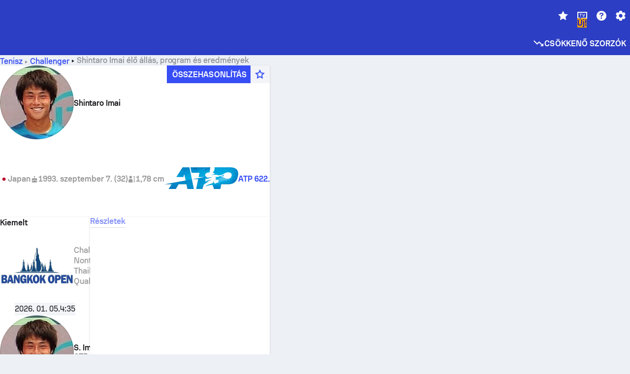

--- FILE ---
content_type: application/javascript
request_url: https://www.sofascore.com/_next/static/chunks/pages/teamAsPlayer-6985ecdd232a7ad0.js
body_size: 293
content:
!function(){try{var e="undefined"!=typeof window?window:"undefined"!=typeof global?global:"undefined"!=typeof self?self:{},t=(new e.Error).stack;t&&(e._sentryDebugIds=e._sentryDebugIds||{},e._sentryDebugIds[t]="7f882455-4090-449e-a9a6-e7657345449a",e._sentryDebugIdIdentifier="sentry-dbid-7f882455-4090-449e-a9a6-e7657345449a")}catch(e){}}(),(self.webpackChunk_N_E=self.webpackChunk_N_E||[]).push([[1732],{22232:(e,t,n)=>{"use strict";n.r(t),n.d(t,{default:()=>u});var s=n(6029),a=n(11398),d=n(45906);let r=e=>{let{error:t,...n}=e;return t?(0,s.jsx)(d.default,{statusCode:t.code}):(0,s.jsx)(a.t,{...n,isTeamAsPlayer:!0})};r.getInitialProps=(0,a.j)(!0);let u=r},29994:(e,t,n)=>{(window.__NEXT_P=window.__NEXT_P||[]).push(["/teamAsPlayer",function(){return n(22232)}])}},e=>{e.O(0,[14092,28446,33854,58860,41164,25274,31702,61392,19268,36678,93785,1800,54246,78061,81826,3074,86795,24649,36701,25752,49191,32660,94432,10533,62921,36414,85201,52694,90636,46593,38792],()=>e(e.s=29994)),_N_E=e.O()}]);

--- FILE ---
content_type: application/javascript
request_url: https://www.sofascore.com/_next/static/chunks/52694-4012298a05843220.js
body_size: 23812
content:
!function(){try{var e="undefined"!=typeof window?window:"undefined"!=typeof global?global:"undefined"!=typeof self?self:{},t=(new e.Error).stack;t&&(e._sentryDebugIds=e._sentryDebugIds||{},e._sentryDebugIds[t]="09ac327b-584c-492a-8a19-2f11a6d04fd9",e._sentryDebugIdIdentifier="sentry-dbid-09ac327b-584c-492a-8a19-2f11a6d04fd9")}catch(e){}}(),(self.webpackChunk_N_E=self.webpackChunk_N_E||[]).push([[52694],{4436:(e,t,n)=>{"use strict";n.d(t,{A:()=>b});var s=n(6029),a=n(10292),r=n(46787),i=n(22375),l=n(51569),o=n(62042),d=n(20325),u=n(55729),c=n(90248),x=n(46222),m=n(52466),p=n(82536),h=n(11219),g=n(94156),j=n(98133);let y=[r.QCR.Basketball,r.QCR.Handball,r.QCR.IceHockey,r.QCR.Cricket,r.QCR.AmericanFootball,r.QCR.Baseball],f=e=>{let{players:t}=e;return(0,s.jsx)(d.az,{pb:{md:"lg"},children:t.map((e,t)=>{var n;return(0,s.jsx)(h.uc,{player:e.player,sportSlug:e.player.team.sport.slug,children:(0,s.jsxs)(d.so,{minW:{base:"100%",md:"[320px]"},borderTop:t?"1px solid {colors.neutrals.nLv4}":void 0,px:"lg",py:"sm",gap:"lg",justify:"space-between",align:"center",_hover:{bg:"surface.s2"},children:[(0,s.jsx)(a.t,{id:e.player.id,size:"3xl"}),(0,s.jsx)(d.az,{flexGrow:1,children:(0,s.jsx)(l.EY,{display:"block",children:(0,s.jsx)(g.c,{entity:e.player})})}),(null==(n=e.player.country)?void 0:n.alpha2)&&(0,s.jsxs)(d.so,{direction:"column",align:"center",children:[(0,s.jsx)("img",{src:(0,r.RHm)(e.player.country.alpha2),width:20,height:20,alt:e.player.country.alpha2}),(0,s.jsx)(l.EY,{textStyle:"assistive.default",color:"neutrals.nLv3",mt:"2xs",display:"block",textTransform:"uppercase",children:(0,j.KH)(e.player.country.alpha2)})]})]})},e.player.id)})})};function v(e){let{visualComponent:t,additionalInfoComponent:n,info:a,descriptionId:r}=e,[i,o]=(0,u.useState)(!1);return(0,s.jsxs)(d.az,{pt:"sm",pb:"xs",w:"1/2",children:[(0,s.jsx)(d.az,{w:"3xl",h:"3xl",mx:"auto",children:t}),(0,s.jsxs)(d.ov,{gap:"xs",my:"xs",cursor:n?"pointer":"initial",onClick:()=>o(!!n),children:[(0,s.jsx)(l.EY,{textStyle:"display.small",color:n?"primary.default":"neutrals.nLv1",children:a}),!!n&&(0,s.jsx)(d.az,{h:"lg",position:"relative",ml:"xs",children:(0,s.jsx)(m.G_L,{height:16,width:16,color:"primary.default"})})]}),(0,s.jsx)(p.A,{isOpen:i,setIsOpen:o,header:r,children:n}),(0,s.jsx)(l.EY,{h:"2xl",textStyle:"assistive.default",color:"neutrals.nLv3",display:"block",textAlign:"center",children:(0,s.jsx)(c.A,{id:r})})]})}function b(e){let{totalPlayers:t,foreignPlayers:n,nationalTeamPlayers:a,national:r,sport:u}=e,p=-1===y.indexOf(u.slug),h=t.map(e=>e.player.dateOfBirthTimestamp?(0,i.KW)(e.player.dateOfBirthTimestamp):null).filter(e=>"number"==typeof e),g=Math.round(h.reduce((e,t)=>e+t,0)/h.length*10)/10;return(0,s.jsxs)(x.Zp,{children:[(0,s.jsx)(x.Zp.Header,{titleId:"team_info"}),(0,s.jsx)(d.az,{containerType:"inline-size",children:(0,s.jsxs)(d.so,{px:"sm",justify:"space-around",className:(0,o.AH)({flexWrap:"nowrap","@container (max-width: 600px)":{flexWrap:"wrap"}}),children:[!!t.length&&(0,s.jsx)(v,{visualComponent:(0,s.jsx)(m.bNr,{w:40,h:40,color:"neutrals.nLv3"}),info:t.length,descriptionId:"total_players"}),!!g&&(0,s.jsx)(v,{visualComponent:(0,s.jsx)(m.zQC,{icon:"calendar-empty",w:40,h:40,color:"neutrals.nLv3"}),info:(0,s.jsxs)(s.Fragment,{children:["".concat(g," "),(0,s.jsx)(c.A,{id:"years_short",values:{n:Math.round(g)}})]}),descriptionId:"average_player_age"}),!!t.length&&!!n.length&&!r&&p&&(0,s.jsx)(v,{visualComponent:(0,s.jsx)(l.V6,{ratio:n.length/t.length}),info:n.length,descriptionId:"foreign_players",additionalInfoComponent:(0,s.jsx)(f,{players:n})}),!!t.length&&!!a.length&&!r&&p&&(0,s.jsx)(v,{visualComponent:(0,s.jsx)(l.V6,{ratio:a.length/t.length}),info:a.length,descriptionId:"national_players",additionalInfoComponent:(0,s.jsx)(f,{players:a})})]})})]})}},11362:(e,t,n)=>{"use strict";n.d(t,{l:()=>h});var s=n(6029),a=n(51569),r=n(20325),i=n(55729),l=n(90248),o=n(46222),d=n(59721),u=n(52466),c=n(11219),x=n(82346);let m=e=>{let{achievements:t}=e;return 0===t.length?(0,s.jsxs)(r.BJ,{justify:"center",align:"center",gap:"md",p:"xl",textAlign:"center",children:[(0,s.jsx)(u.gWL,{w:96,h:96,color:"neutral.default"}),(0,s.jsx)(a.EY,{color:"neutrals.nLv3",children:(0,s.jsx)(l.A,{id:"major_trophies_empty_state_text"})})]}):(0,s.jsx)(r.az,{children:t.map(e=>(0,s.jsx)(c.tQ,{tournament:e.uniqueTournament,children:(0,s.jsxs)(r.so,{px:"lg",py:"sm",justify:"space-between",align:"center",_hover:{bg:"surface.s2"},children:[(0,s.jsxs)(r.so,{gap:"lg",align:"center",children:[(0,s.jsxs)(r.az,{w:"2xl",h:"2xl",position:"relative",children:[(0,s.jsx)(u.gWL,{w:32,h:32,color:"status.val"}),(0,s.jsx)(r.az,{position:"absolute",top:"xs",left:"sm",children:(0,s.jsx)(d.e,{id:e.uniqueTournament.id,name:e.uniqueTournament.name,size:"lg"})})]}),(0,s.jsx)(a.EY,{children:(0,s.jsx)(x.O,{uniqueTournament:e.uniqueTournament})})]}),(0,s.jsx)(a.EY,{textStyle:"display.small",children:e.trophiesWon})]})},e.uniqueTournament.id))})};var p=function(e){return e[e.Major=0]="Major",e[e.All=1]="All",e}(p||{});let h=e=>{let{achievements:t}=e,[n,d]=(0,i.useState)(1);return((0,i.useEffect)(()=>{d(+!(t.filter(e=>e.uniqueTournament.majorTrophy).length>0))},[t]),t.length)?(0,s.jsx)(o.Zp,{children:(0,s.jsx)(r.az,{py:"lg",children:(0,s.jsx)(a.tU,{variant:"secondary",value:n,onChange:e=>d(e),fullWidthTabs:!0,children:(0,s.jsxs)(r.BJ,{gap:"sm",children:[(0,s.jsx)(r.az,{px:"md",children:(0,s.jsxs)(a.tU.List,{children:[(0,s.jsx)(a.tU.Tab,{tabKey:0,children:(0,s.jsx)(l.A,{id:"major_trophies"})}),(0,s.jsx)(a.tU.Tab,{tabKey:1,children:(0,s.jsx)(l.A,{id:"all_trophies"})})]})}),(0,s.jsx)(a.tU.Panel,{tabKey:0,children:(0,s.jsx)(m,{achievements:t.filter(e=>e.uniqueTournament.majorTrophy)})}),(0,s.jsx)(a.tU.Panel,{tabKey:1,children:(0,s.jsx)(m,{achievements:t})})]})})})}):null}},11398:(e,t,n)=>{"use strict";n.d(t,{t:()=>tw,j:()=>o});var s=n(46787),a=n(90438),r=n(88715),i=n(61306),l=n(18153);let o=e=>i.A.getInitialPageProps(t=>async n=>{let{req:i,query:o,res:d,...u}=n,c=i?i._originalUrl:u.asPath,x=r.z.getCurrentLocale(c),m=(null==i?void 0:i.params)?i.params:o,p=Number(m.id),h=m.sport,g=m.team;if(!p||!h)return d&&(d.statusCode=404),{error:{code:404}};let[j,y,f,v,b,_,T,S,w,k,I,A]=await Promise.allSettled([s.WyE.getTeamDetails(p),s.WyE.getTeamPlayers(p),s.WyE.getTeamFeaturedEvent(p),s.WyE.getTeamRankings(p),s.WyE.getTeamUniqueTournaments(p),s.WyE.getTeamTransfers(p),s.WyE.hasStatisticsSeasons(p),s.WyE.hasSingles(p,h),s.WyE.hasDoubles(p,h),s.WyE.getTeamAchievements(p),s.WyE.getTeamGrandSlamBestResults(p),s.sdF.getSeoContent(s.wNW.Team,p,x)]);try{if("rejected"===j.status)throw Error(j.reason);let n=j.value.team;if(a.so.includes(n.sport.slug))throw Error("No team page for stage sports!");d&&(d&&!e&&n.type===s.YVh.Person&&a.Lm.includes(n.sport.slug)&&(d.writeHead(301,{Location:r.z.getTranslatedRoute(x,"teamAsPlayer",{id:p,team:g,sport:h}).route}),d.end()),n.sport.slug===s.QCR.MMA&&(d.writeHead(301,{Location:r.z.getTranslatedRoute(x,"fighter",{slug:n.slug,id:n.id}).route}),d.end()),(n.slug!==g||n.id!==p)&&(d.writeHead(301,{Location:r.z.getTranslatedRoute(x,e?"teamAsPlayer":"team",{id:n.id,team:n.slug,sport:n.sport.slug}).route}),d.end()));let i="fulfilled"===y.status?y.value:void 0,o="fulfilled"===f.status?f.value.featuredEvent:void 0,u="fulfilled"===v.status?v.value:void 0,c="fulfilled"===b.status?b.value:void 0,m="fulfilled"===_.status?_.value:void 0,C="fulfilled"===T.status?T.value:void 0,P="fulfilled"===A.status?A.value.content:void 0,R="fulfilled"===k.status?k.value:void 0,E="fulfilled"===I.status?I.value:void 0,L="fulfilled"===S.status?S.value:void 0,U="fulfilled"===w.status?w.value:void 0;return t.dispatch((0,l.Vy)(n.sport.slug)),{id:p,sport:n.sport.slug,teamDetails:n,players:i,featuredEvent:o,teamRankings:u,teamUniqueTournaments:c,hasStatisticsSeasons:C,teamTransfers:m,seoContent:P,locale:x,hasSingles:L,hasDoubles:U,teamAchievements:R,teamGrandSlamBestResults:E}}catch(e){return d&&(d.statusCode=404),{error:{code:404}}}});var d=n(6029),u=n(95669),c=n.n(u),x=n(67086),m=n(94164),p=n(4917),h=n(19947),g=n(36151),j=n(7580),y=n(52763),f=n(25246),v=n(78767),b=n(39979),_=n(22772),T=n(56022),S=n(77262),w=n(95084),k=n(20325),I=n(81278),A=n(46222),C=n(20945),P=n(89129),R=n(56132),E=n(53192),L=n(25635),U=n(91603),q=n(33480),z=n(22375),Y=n(51569),W=n(947),F=n(90248),M=n(90510),N=n(34431),K=n(85658),Q=n(52466),D=n(28377),B=n(76381),O=n(60475),G=n(15340),H=n(48524),V=n(73559),Z=n(36882),X=n(30821),J=n(11219),$=n(59777),ee=n(59825),et=n(16700),en=n(94156),es=n(88505),ea=n(82346);function er(e){let{icon:t,graphic:n,text:s,isLink:a}=e;return(0,d.jsxs)(k.so,{align:"center",gap:"xs",px:"sm",py:"xs",br:"lg",_hover:a?{bg:"surface.s2"}:void 0,children:[(0,d.jsx)(d.Fragment,{children:void 0!==t&&(0,d.jsx)(t,{w:16,h:16,color:"neutrals.nLv3"})}),(0,d.jsx)(d.Fragment,{children:n}),(0,d.jsx)(Y.EY,{textStyle:"display.micro",color:"neutrals.nLv3",children:s})]})}function ei(e){var t,n,a;let{team:r,hasStatisticsSeasons:i,ranking:l}=e,o=(0,W.A)(),{wasFollowed:u}=(0,V.e)({entity:s.bq7.Teams,id:r.id}),c=(0,et.mf)(r.sport.slug)&&i,x=r.type===s.YVh.Person,m=r.type===s.YVh.Regular,p=r.sport.slug===s.QCR.Tennis,h=[!r.national&&r.country.name&&m&&(0,d.jsxs)(k.so,{align:"center",gap:{base:"xs",md:"sm"},children:[(0,d.jsx)(E.w,{alpha2:r.country.alpha2,name:r.country.name,w:32,h:32}),(0,d.jsx)(Y.EY,{textStyle:"display.medium",children:(0,d.jsx)(O.md,{slug:r.country.slug||"",name:r.country.name})})]}),r.manager&&(0,d.jsx)(J.yI,{manager:r.manager,children:(0,d.jsxs)(k.so,{align:"center",gap:{base:"xs",md:"sm"},color:"neutrals.nLv1",_hover:{color:"primary.default"},children:[(0,d.jsx)(k.az,{w:"2xl",h:"2xl",minW:"2xl",br:"50%",border:"1px solid {colors.neutrals.nLv4}",children:(0,d.jsx)(L.d,{id:r.manager.id,name:r.manager.name,w:"100%",h:"100%"})}),(0,d.jsxs)(k.so,{direction:"column",justify:"center",gap:"2xs",children:[(0,d.jsx)(Y.EY,{color:"[inherit]",children:(0,d.jsx)(en.c,{entity:r.manager})}),(0,d.jsx)(Y.EY,{textStyle:"assistive.default",color:"neutrals.nLv3",lineHeight:1,children:(0,d.jsx)(F.A,{id:"manager"})})]})]})})].filter(Boolean),{birthDateTimestamp:g,deceased:j,height:y}=null!=(n=r.playerTeamInfo)?n:{},f=(0,d.jsxs)(d.Fragment,{children:[void 0!==r.country.alpha2&&(0,d.jsx)(ee.l,{graphic:(0,d.jsx)(E.w,{alpha2:r.country.alpha2,name:r.country.alpha2,size:16,national:!0}),text:r.country.name}),!!g&&(0,d.jsx)(ee.l,{icon:Q.X78,text:(0,d.jsxs)(d.Fragment,{children:[(0,d.jsx)(M.XU,{value:new Date(1e3*g),...z.or.dateWithLongMonth,timeZone:"UTC"})," ","(",j?(0,d.jsx)(F.A,{id:"deceased",values:{gender:null!=(a=r.gender)?a:s.YT8.Male}}):(0,z.KW)(g),")"]})}),"number"==typeof y&&(0,d.jsx)(ee.l,{icon:Q.f6o,text:(0,d.jsx)(X.Z,{value:y,fromUnit:"cm"})}),p&&(()=>{var e;let t=p&&r.gender===s.YT8.Male,n=p&&r.gender===s.YT8.Female,a=t?"atp":n?"wta":void 0,i=null==(e=B.tU[s.QCR.Tennis].find(e=>e.categorySlug===a))?void 0:e.categoryId,l=null==r?void 0:r.ranking;return a&&i&&l?(0,d.jsx)(J.N_,{routeKey:"rankings",params:{sport:"tennis",category:a},hash:String(r.id),children:(0,d.jsxs)(k.so,{alignItems:"center",gap:"xs",px:"sm",children:[(0,d.jsx)(k.az,{w:"lg",h:"lg",children:(0,d.jsx)(E.w,{rankingSlug:a,name:a.toUpperCase(),categoryId:i,width:"100%",height:"100%"})}),(0,d.jsxs)(Y.EY,{textStyle:"display.micro",color:"primary.default",cursor:"pointer",children:[(0,d.jsx)(F.A,{id:a})," "," ".concat(l,".")]})]})}):null})()]});return(0,d.jsxs)(d.Fragment,{children:[(0,d.jsx)(D.F,{image:(0,d.jsx)(U.p,{id:r.id,name:r.name,w:"100%",h:"100%",isGrayscale:null==(t=r.playerTeamInfo)?void 0:t.deceased}),name:(0,d.jsx)(es.Rm,{team:r,full:!0}),titleLabel:l&&r.sport.slug!==s.QCR.Tennis?(0,d.jsx)(J.N_,{style:{font:"inherit",color:"inherit"},routeKey:"rankings",params:{sport:r.sport.slug,category:s.j8G[l.type]},hash:String(r.id),children:(0,d.jsxs)(Y.EY,{textStyle:"[inherit]",color:"[inherit]",_hover:{color:"primary.default"},children:["#",l.ranking," ",s.ruz[l.type]]})}):void 0,subtitleItems:h.length>0?h:null,actions:[c&&(0,d.jsx)(K.P2,{children:e=>(0,d.jsx)(Y.m_,{content:o.formatMessage({id:"compare_teams"}),strategy:"hover",disabled:e,children:(0,d.jsx)(N.O,{type:"team",id:r.id,sport:r.sport.slug})})}),(0,d.jsx)(K.P2,{children:e=>(0,d.jsx)(Y.m_,{content:o.formatMessage({id:u?"remove_from_favourites":"add_to_favourites"}),strategy:"hover",disabled:e&&!u,children:(0,d.jsx)(G.e,{id:r.id,entity:s.bq7.Teams,location:Z.y.Header,type:Z.b.Team,isNewButton:!0})})},"".concat(r.id,"-follow-button"))],footer:x?f:m&&(r.venue||r.primaryUniqueTournament)?(0,d.jsxs)(d.Fragment,{children:[r.venue&&(0,d.jsx)($.A,{venue:r.venue,children:(0,d.jsx)(er,{icon:Q.zU2,text:r.venue.name,isLink:!r.venue.hidden})}),r.primaryUniqueTournament&&(0,d.jsx)(J.tQ,{tournament:r.primaryUniqueTournament,children:(0,d.jsx)(er,{graphic:(0,d.jsx)(q.e,{id:r.primaryUniqueTournament.id,name:r.primaryUniqueTournament.name,size:"lg"}),text:(0,d.jsx)(ea.O,{uniqueTournament:r.primaryUniqueTournament}),isLink:!0})})]}):void 0}),(0,d.jsxs)(H.K,{id:r.id,name:(0,d.jsx)(es.Rm,{team:r}),entity:s.bq7.Teams,type:Z.b.Team,children:[(0,d.jsx)(U.p,{id:r.id,name:r.name,size:"2xl",mr:"sm",style:{verticalAlign:"top"}}),(0,d.jsx)(Y.EY,{textStyle:"display.medium",color:"primary.default",mr:"sm",children:(0,d.jsx)(es.Rm,{team:r})})]})]})}var el=n(89584),eo=n(69382),ed=n(11996),eu=n(79082),ec=n(71024),ex=n.n(ec);let em=ex()(()=>n.e(90717).then(n.bind(n,90717)),{loadableGenerated:{webpack:()=>[90717]},ssr:!1,loading:()=>(0,d.jsx)(k.az,{h:"[1000px]"})}),ep=ex()(()=>Promise.all([n.e(56591),n.e(14632),n.e(83645)]).then(n.bind(n,83645)),{loadableGenerated:{webpack:()=>[83645]},ssr:!1,loading:()=>(0,d.jsx)(k.az,{h:"[1000px]"})});function eh(e){let{allPlayers:t,foreignPlayers:n,nationalPlayers:a,teamUniqueTournaments:r,teamTransfers:i,ranking:l,teamGrandSlamBestResults:o,teamAchievements:u}=e,{type:c}=(0,T.SC)();return c===s.YVh.Person?(0,d.jsx)(Y.tU.Panel,{tabKey:R.x.Details,children:(0,d.jsx)(ep,{ranking:l,teamGrandSlamBestResults:o})}):(0,d.jsx)(Y.tU.Panel,{tabKey:R.x.Details,children:(0,d.jsx)(em,{allPlayers:t,foreignPlayers:n,nationalPlayers:a,teamUniqueTournaments:r,teamTransfers:i,ranking:l,teamAchievements:u})})}var eg=n(55729);let ej=ex()(()=>Promise.all([n.e(14264),n.e(34108)]).then(n.bind(n,41835)),{loadableGenerated:{webpack:()=>[41835]},ssr:!1,loading:()=>(0,d.jsx)(k.az,{h:"[1000px]"})}),ey=ex()(()=>n.e(15929).then(n.bind(n,15929)),{loadableGenerated:{webpack:()=>[15929]},ssr:!1,loading:()=>(0,d.jsx)(k.az,{h:"[1000px]"})}),ef=["squad","top_players"];function ev(e){let{players:t,supportStaff:n,nationalTeamPlayerStatistics:a,playerPreviousTeam:r,hasTopPlayers:i}=e,l=(0,T.SC)(),[o,u]=(0,eg.useState)(ef),[c,x]=(0,eg.useState)("squad"),m=t.length>0;if((0,eg.useEffect)(()=>{i?u(ef):u(e=>e.filter(e=>"top_players"!==e)),x("squad")},[i]),void 0===i)return(0,d.jsx)(k.az,{h:"[1000px]"});let p=o.map(e=>({tabValue:function(e,t){var n,a,r;let i=null!=(r=null!=(a=t.gender)?a:null==(n=t.primaryUniqueTournament)?void 0:n.gender)?r:s.YT8.Male;switch(e){case"squad":return(0,d.jsx)(F.A,{id:"squad",values:{gender:i}});case"top_players":return(0,d.jsx)(F.A,{id:"top_players",values:{gender:i}});default:return null}}(e,l),tabKey:e}));return m&&i?(0,d.jsx)(Y.tU.Panel,{tabKey:R.x.Players,children:(0,d.jsx)(k.az,{pt:"sm",children:(0,d.jsxs)(Y.tU,{variant:"secondary",initialValue:c,onChange:e=>x(e),centered:!0,children:[(0,d.jsx)(Y.tU.List,{children:p.map((e,t)=>(0,d.jsx)(Y.tU.Tab,{tabKey:e.tabKey,children:e.tabValue},t))}),(0,d.jsx)(Y.tU.Panel,{tabKey:"squad",children:(0,d.jsx)(ey,{players:t,supportStaff:n,nationalTeamPlayerStatistics:a,playerPreviousTeam:r})}),(0,d.jsx)(Y.tU.Panel,{tabKey:"top_players",children:(0,d.jsx)(ej,{})})]})})}):m?(0,d.jsx)(Y.tU.Panel,{tabKey:R.x.Players,children:(0,d.jsx)(ey,{players:t,supportStaff:n,nationalTeamPlayerStatistics:a,playerPreviousTeam:r})}):i?(0,d.jsx)(Y.tU.Panel,{tabKey:R.x.Players,children:(0,d.jsx)(ej,{})}):null}let eb=ex()(()=>Promise.all([n.e(56591),n.e(14632),n.e(35597),n.e(32935),n.e(73240),n.e(64842)]).then(n.bind(n,64842)),{loadableGenerated:{webpack:()=>[64842]},loading:()=>(0,d.jsx)(k.az,{h:"[1000px]"})});function e_(){let e=(0,T.SC)();return(0,d.jsx)(Y.tU.Panel,{tabKey:R.x.Standings,children:(0,d.jsx)(eb,{teamId:e.id})})}let eT=ex()(()=>Promise.resolve().then(n.bind(n,89584)),{loadableGenerated:{webpack:()=>[89584]},loading:()=>(0,d.jsx)(k.az,{h:"[1000px]"})});function eS(e){let{sport:t}=e,n=(0,T.SC)();return(0,d.jsx)(Y.tU.Panel,{tabKey:R.x.Statistics,children:(0,d.jsx)(eT,{teamId:n.id,sport:t})})}var ew=n(54836),ek=n(88540),eI=n(79634),eA=n(2061),eC=n(36678),eP=n(76393),eR=n(95404),eE=n(23963),eL=n(60067),eU=n(17423),eq=n(34903),ez=n(12157),eY=n(41242);let eW=()=>(0,d.jsxs)(A.Zp,{children:[(0,d.jsx)(A.Zp.Header,{titleId:"recent_form",actionComponent:(0,d.jsx)(eY.P,{})}),(0,d.jsx)(k.az,{h:{base:"[0px]",md:"lg"}}),(0,d.jsx)(k.az,{h:"[176px]"})]});var eF=n(36041),eM=n(19821);let eN=ex()(()=>Promise.all([n.e(56591),n.e(14632),n.e(55625)]).then(n.bind(n,55625)),{loadableGenerated:{webpack:()=>[55625]},ssr:!1,loading:()=>(0,d.jsx)(eW,{})}),eK=ex()(()=>Promise.resolve().then(n.bind(n,62990)),{loadableGenerated:{webpack:()=>[62990]},ssr:!1,loading:()=>(0,d.jsx)(eE.n,{})});function eQ(e){let{teamDetails:t,teamUniqueTournaments:n,hasSingles:r,hasDoubles:i,featuredEvent:l}=e,{sport:o,id:u}=t,c=t.type===s.YVh.Person,x=(0,eM.E)(u,"banner"),m=(0,eM.E)(u,"anything");return(0,d.jsxs)(d.Fragment,{children:[!c&&(0,d.jsx)(eN,{teamId:u}),a.Lm.includes(o.slug)&&l&&(0,d.jsx)(ew.S,{events:[l],isLoading:!1,children:(0,d.jsx)(ek.Y,{event:l,brandedOddsProviderId:null==m?void 0:m.oddsProviderId})}),(0,d.jsx)(eC.MC,{value:{isShort:s.HwS.includes(o.slug),isNarrow:!0,location:Z.y.MatchesSection},children:(0,d.jsx)(eP.S,{entity:s.wNW.Team,id:u,hasSingles:r,hasDoubles:i})}),!a.Lm.includes(o.slug)&&l&&(0,d.jsx)(ew.S,{events:[l],isLoading:!1,children:(0,d.jsx)(ek.Y,{event:l,brandedOddsProviderId:null==m?void 0:m.oddsProviderId})}),(0,d.jsx)(eU.Y,{page:{location:w.XN.TeamScreen,entity:t}}),(0,d.jsx)(eL._,{page:{location:w.XN.TeamScreen,entity:t}}),(0,d.jsx)(eq.U,{page:{location:w.XN.TeamScreen,entity:t}}),(0,d.jsx)(ez.y,{location:w.XN.TeamScreen}),(0,d.jsx)(eI.q,{persist:!0,loader:(0,d.jsx)(eE.n,{}),children:(0,d.jsx)(eK,{teamId:u})}),x&&(0,d.jsx)(eI.q,{persist:!0,defaultHeight:114,children:(0,d.jsx)(eA.m,{branding:x,id:u,entity:"team",location:"team_details"})}),(0,d.jsx)(eR.pk,{utIds:((null==n?void 0:n.uniqueTournaments)||[]).map(e=>e.id)}),l&&(0,d.jsx)(eF.w,{event:l}),(0,d.jsx)(y.Aq,{route:a.xW.Team})]})}function eD(e){var t,n,r,i,l,o;let{teamDetails:u,hasSingles:c,hasDoubles:x,allPlayers:m,supportStaff:p,nationalTeamPlayerStatistics:h,playerPreviousTeam:g,ranking:j,teamUniqueTournaments:y,hasStatisticsSeasons:f,foreignPlayers:v,nationalPlayers:b,teamTransfers:_,featuredEvent:S,teamGrandSlamBestResults:w,teamAchievements:E}=e,{sport:L}=u,U=(0,I.useRouter)(),[q,z]=(0,eu.Ay)({routeKey:(o=U.pathname)===a.xW.OldTeam?"team.old":o===a.xW.TeamAsPlayer?"teamAsPlayer":"team",params:{sport:L.slug,team:u.slug,id:u.id}}),{hasStandingsTab:Y,hasTopPlayersTab:W,hasStatisticsTab:F}=(0,ed.A)({hasStandingsTab:{route:s.cWY.seasonStandings(u.id),skipCheck:L.slug===s.QCR.Tennis},hasTopPlayersTab:{route:s.cWY.seasons(u.id),skipCheck:!(0,eo.w)(L.slug)},hasStatisticsTab:{route:s.cWY.statisticsSeasons(u.id),skipCheck:!el.TEAM_SEASON_STATS_SPORTS.includes(L.slug)}},[u.id]),M=!!m.length,N=null!=(n=u.gender)?n:s.YT8.Male,K=[{tabKey:R.x.Standings,item:"app.standings",isHidden:!Y},{tabKey:R.x.Statistics,item:"statistics",isHidden:!F},{tabKey:R.x.Players,item:"players",values:{gender:N},isHidden:!M&&!W},{tabKey:R.x.Details,item:"details"}],Q=null!=(r=null==(t=K.find(e=>!e.isHidden))?void 0:t.tabKey)?r:K[0].tabKey;return(0,d.jsxs)(d.Fragment,{children:[(0,d.jsx)(T.zY,{sport:u.sport,category:u.category,uniqueTournament:u.primaryUniqueTournament,teamName:u.name}),(0,d.jsx)(ei,{team:u,hasStatisticsSeasons:!!f,ranking:j}),(0,d.jsxs)(C.xA,{py:"md",children:[(0,d.jsx)(C.fv,{flexGrow:1,children:(0,d.jsx)(eQ,{teamDetails:u,teamUniqueTournaments:y,hasSingles:c,hasDoubles:x,featuredEvent:S})}),(0,d.jsxs)(C.fv,{flexGrow:2,children:[(0,d.jsx)(A.Zp,{children:(0,d.jsx)(A.WC,{variant:"square-desktop",borderBottomRadius:"lg",overflow:"hidden",children:(0,d.jsx)(k.so,{w:"100%",overflow:"hidden",br:"lg",children:(0,d.jsxs)(P.A,{id:u.id,location:P.C.TeamPage,tabs:K,initialTabKey:null!=(i=null==q?void 0:q.tab)?i:Q,customControls:[null!=(l=null==q?void 0:q.tab)?l:Q,e=>z("tab",e)],children:[(0,d.jsx)(eh,{allPlayers:m,foreignPlayers:v,nationalPlayers:b,teamUniqueTournaments:y,teamTransfers:_,ranking:j,teamGrandSlamBestResults:w,teamAchievements:E}),Y&&(0,d.jsx)(e_,{}),F&&(0,d.jsx)(eS,{sport:L.slug}),(M||W)&&(0,d.jsx)(ev,{players:m,supportStaff:p,nationalTeamPlayerStatistics:h,playerPreviousTeam:g,hasTopPlayers:W})]})})})}),(0,d.jsx)(T.Im,{team:u})]})]})]})}var eB=n(53255),eO=n(11362),eG=n(61255),eH=n(4436),eV=n(60867),eZ=n(18364),eX=n(91816),eJ=n(31830),e$=n(80055);let e0=e=>{let{label:t,value:n,icon:s,chevron:a}=e;return(0,d.jsxs)(k.so,{justify:"space-between",align:"center",px:"lg",children:[(0,d.jsxs)(k.so,{gap:"lg",children:[s,(0,d.jsxs)(k.BJ,{gap:"0",children:[(0,d.jsx)(Y.EY,{textStyle:"assistive.default",color:"neutrals.nLv3",textTransform:"uppercase",children:"string"==typeof t?(0,d.jsx)(F.A,{id:t}):t}),(0,d.jsx)(Y.EY,{children:n})]})]}),a&&(0,d.jsx)(Q.CCT,{width:16,height:16,color:"primary.default"})]})};function e1(e){var t,n;let{manager:a,foundationDateTimestamp:r,championshipTitles:i,championshipsWon:l,country:o,isNational:u,ranking:c,venue:x}=e,m=(0,eJ.A)(),p=(null==c?void 0:c.ranking)&&s.j8G[c.type],h=c&&s.j8G[c.type];return(0,d.jsxs)(A.Zp,{children:[(0,d.jsx)(A.Zp.Header,{titleId:"info"}),(0,d.jsxs)(k.BJ,{gap:"lg",pb:"lg",children:[a&&(0,d.jsx)(J.yI,{manager:a,children:(0,d.jsx)(e0,{label:"team_coach",value:(0,e$.s)(a,m),icon:(0,d.jsx)(eX.d,{id:a.id,size:"2xl"}),chevron:!0})}),!!(null==o?void 0:o.alpha2)&&!u&&o&&(0,d.jsx)(e0,{label:"country",value:(0,d.jsx)(F.A,{id:o.slug,defaultMessage:o.name}),icon:(0,d.jsx)("img",{src:(0,s.RHm)(null!=(t=null==o?void 0:o.alpha2)?t:""),width:32,height:32,alt:null!=(n=null==o?void 0:o.alpha2)?n:""})}),!!r&&(0,d.jsx)(e0,{label:"foundation_date",value:(0,d.jsx)(M.XU,{timeZone:"UTC",value:1e3*r,...z.or.dateWithShortMonth}),icon:(0,d.jsx)(Q.E8x,{width:32,height:32,color:"neutral.default"})}),void 0!==l&&(0,d.jsx)(e0,{label:"am_football_super_bowl_wins",value:l,icon:(0,d.jsx)(Q.jhF,{width:32,height:32,color:"neutral.default"})}),void 0!==i&&(0,d.jsx)(e0,{label:"team.championshipTitles",value:i,icon:(0,d.jsx)(Q.gWL,{width:32,height:32,color:"neutral.default"})}),p&&(0,d.jsx)(J.N_,{routeKey:"rankings",params:{sport:null==c?void 0:c.team.sport.slug,category:h},hash:String(null==c?void 0:c.team.id),children:(0,d.jsx)(e0,{label:(0,d.jsxs)(d.Fragment,{children:[s.ruz[c.type]," ",(0,d.jsx)(F.A,{id:"ranking"})]}),value:(0,d.jsxs)(d.Fragment,{children:[null==c?void 0:c.ranking,". (",Math.floor(null==c?void 0:c.points)," ",(0,d.jsx)(F.A,{id:"pts"}),")"]}),icon:(0,d.jsx)(Q.gWL,{width:32,height:32,color:"neutral.default"}),chevron:!0})}),x&&(0,d.jsxs)(d.Fragment,{children:[(0,d.jsx)($.A,{venue:x,children:(0,d.jsx)(e0,{label:"venue",value:x.stadium.name,icon:(0,d.jsx)(Q.zU2,{width:32,height:32,color:"neutral.default"}),chevron:!x.hidden})}),x.city&&x.capacity&&(0,d.jsxs)(k.so,{children:[(0,d.jsx)(k.az,{minW:"[48px]"}),(0,d.jsxs)(k.so,{justify:"space-between",flexGrow:1,children:[(0,d.jsx)(k.so,{textAlign:"center",children:(0,d.jsx)(e0,{label:"capacity",value:x.capacity})}),(0,d.jsx)(k.az,{bg:"neutrals.nLv4",w:"[1px]"}),(0,d.jsx)(k.so,{textAlign:"center",children:(0,d.jsx)(e0,{label:"city",value:x.city.name})})]}),(0,d.jsx)(k.az,{minW:"[48px]"})]})]})]})]})}let e2=function(e){let{totalPlayers:t,foreignPlayers:n,nationalTeamPlayers:s,uniqueTournaments:a,manager:r,country:i,isNational:l,venue:o,sport:u,foundationDateTimestamp:c,championshipTitles:x,championshipsWon:m,salaryCap:p,ranking:h,teamAchievements:g}=e,{national:j}=(0,eZ.S)();return(0,d.jsxs)(k.so,{w:"100%",direction:"column",gap:"sm",children:[t.length>0&&(0,d.jsx)(eH.A,{totalPlayers:t,foreignPlayers:n,nationalTeamPlayers:s,national:!!j,sport:u}),(0,d.jsxs)(k.so,{direction:"column",gap:"sm",children:[(0,d.jsx)(eV.A,{salaryCap:p}),!!(null==g?void 0:g.length)&&(0,d.jsx)(eO.l,{achievements:g||[]}),!!(null==a?void 0:a.length)&&(0,d.jsx)(eG.p,{uniqueTournaments:a||[]})]}),(0,d.jsx)(e1,{manager:r,country:i,isNational:l,championshipTitles:x,championshipsWon:m,foundationDateTimestamp:c,ranking:h,venue:o})]})};var e6=n(87984);let e5=ex()(()=>Promise.all([n.e(56591),n.e(14632),n.e(55625)]).then(n.bind(n,55625)),{loadableGenerated:{webpack:()=>[55625]},ssr:!1,loading:()=>(0,d.jsx)(eW,{})});function e4(e){var t;let{team:n,featuredEvent:a,allPlayers:r,foreignPlayers:i,nationalPlayers:l,uniqueTournaments:o,ranking:u,teamAchievements:c,teamGrandSlamBestResults:x}=e,m=(0,es.s_)({team:n,full:!0}),p=n.type===s.YVh.Person,h={activeCap:n.activeCap,capMaximum:n.capMaximum,capSpace:n.capSpace,luxuryTaxThreshold:n.luxuryTaxThreshold,signedPlayers:n.signedPlayers,totalCap:n.totalCap},g=(0,eM.E)(n.id,"banner"),j=(0,eM.E)(n.id,"anything");return(0,d.jsxs)(Y.tU.Panel,{tabKey:R.x.Details,children:[g&&(0,d.jsx)(eB.O,{entityId:n.id,branding:g,location:"team_details"}),(0,d.jsxs)(A.BU,{children:[a&&(0,d.jsx)(ew.S,{events:[a],isLoading:!1,hideCardHeader:!0,children:(0,d.jsx)(ek.Y,{event:a,brandedOddsProviderId:null==j?void 0:j.oddsProviderId})}),(0,d.jsx)(e5,{teamId:n.id}),(0,d.jsx)(y.iN,{id:y.Rj.MOBILE_ENTITY_TOP}),(0,d.jsx)(eU.Y,{page:{location:w.XN.TeamScreen,entity:n}}),(0,d.jsx)(eL._,{page:{location:w.XN.TeamScreen,entity:n}}),(0,d.jsx)(eq.U,{page:{location:w.XN.TeamScreen,entity:n}}),(0,d.jsx)(ez.y,{location:w.XN.TeamScreen}),!p&&(0,d.jsx)(e2,{totalPlayers:r,foreignPlayers:i,nationalTeamPlayers:l,manager:n.manager,country:n.country,isNational:n.national,venue:n.venue,sport:n.sport,foundationDateTimestamp:n.foundationDateTimestamp,established:n.established,championshipTitles:n.championshipTitles,championshipsWon:n.championshipsWon,uniqueTournaments:o,salaryCap:h,ranking:u,teamAchievements:c}),p&&n.playerTeamInfo&&(0,d.jsxs)(d.Fragment,{children:[(0,d.jsx)(e6.ws,{teamId:n.id,ranking:u,gender:null!=(t=n.gender)?t:s.YT8.Male}),(0,d.jsx)(e6.W4,{teamGrandSlamBestResults:x}),(0,d.jsx)(e6.JI,{playerTeamInfo:n.playerTeamInfo,alpha2:n.country.alpha2,fullName:m}),(0,d.jsx)(e6.hu,{prizeCurrentRaw:n.playerTeamInfo.prizeCurrentRaw,prizeTotalRaw:n.playerTeamInfo.prizeTotalRaw})]}),(0,d.jsx)(y.iN,{id:y.Rj.MOBILE_ENTITY_MID}),(0,d.jsx)(eR.pk,{utIds:o.map(e=>e.id)}),g&&(0,d.jsx)(eA.m,{branding:g,id:n.id,entity:"team",location:"team_details"}),(0,d.jsx)(T.Im,{team:n}),a&&(0,d.jsx)(eF.w,{event:a})]})]})}var e3=n(17135),e9=n(61321);let e8=ex()(()=>Promise.all([n.e(640),n.e(7643)]).then(n.bind(n,640)),{loadableGenerated:{webpack:()=>[640]},loading:()=>(0,d.jsx)(e9.A,{})});function e7(e){let{sport:t,teamId:n,hasSingles:a,hasDoubles:r}=e;return(0,d.jsx)(Y.tU.Panel,{tabKey:R.x.Matches,children:(0,d.jsx)(e3.MC,{value:{isShort:s.HwS.includes(t),location:Z.y.MatchesSection},children:(0,d.jsx)(e8,{entity:s.wNW.Team,id:n,hasSingles:a,hasDoubles:r})})})}let te=ex()(()=>Promise.resolve().then(n.bind(n,62990)),{loadableGenerated:{webpack:()=>[62990]}});function tt(e){let{teamId:t}=e;return(0,d.jsx)(Y.tU.Panel,{tabKey:R.x.Media,children:(0,d.jsx)(A.BU,{children:(0,d.jsx)(te,{teamId:t,hideTitle:!0})})})}let tn=ex()(()=>n.e(83514).then(n.bind(n,83514)),{loadableGenerated:{webpack:()=>[83514]}});function ts(e){let{teamId:t}=e;return(0,d.jsx)(Y.tU.Panel,{tabKey:R.x.PlayerStatistics,children:(0,d.jsx)(tn,{teamId:t})})}var ta=n(60235),tr=n(43189),ti=n(94446),tl=n(74664),to=n(28188),td=n(47815);function tu(e){let{transfer:t}=e,{transferFrom:n,transferTo:s,transferDateTimestamp:a}=t;return(0,d.jsxs)(k.so,{align:"center",justify:"space-between",children:[(0,d.jsxs)(k.so,{align:"center",children:[(0,d.jsx)(ti.p,{id:null==n?void 0:n.id,w:"[20px]",h:"[20px]"}),(0,d.jsx)(Q.ZmP,{color:"neutrals.nLv1",width:24,height:24}),(0,d.jsx)(ti.p,{id:null==s?void 0:s.id,w:"[20px]",h:"[20px]"}),(0,d.jsx)(Y.EY,{textStyle:"assistive.default",color:"neutrals.nLv3",ms:"sm",children:(0,d.jsx)(M.XU,{value:1e3*a,...z.or.dateWithShortMonth})})]}),(0,d.jsxs)(k.so,{gap:"xs",children:[(0,d.jsx)(Y.EY,{textStyle:"assistive.default",color:"neutrals.nLv3",children:(0,d.jsx)(to.u,{transfer:t})}),(0,d.jsx)(Y.EY,{textStyle:"body.small",children:(0,d.jsx)(to.N,{transfer:t})})]})]})}function tc(e){let{transfer:t,additionalTransfers:n}=e,s=(0,tl.o)(),{player:a}=t;return(0,d.jsxs)(k.az,{p:"lg",pt:"sm",bg:"surface.s2",br:"lg",children:[(0,d.jsx)(J.uc,{player:a,sportSlug:s,children:(0,d.jsxs)(k.so,{justify:"space-between",align:"center",children:[(0,d.jsxs)(k.so,{gap:"md",align:"center",minW:"[0px]",mr:"sm",children:[(0,d.jsx)(ti.t,{id:a.id,size:"3xl"}),(0,d.jsx)(Y.EY,{textStyle:"display.small",truncate:!0,children:a.name})]}),(0,d.jsxs)(k.az,{children:[(0,d.jsx)(Y.EY,{textStyle:"body.small",color:"neutrals.nLv3",children:(0,d.jsx)(F.A,{id:"player_followers"})}),(0,d.jsxs)(Y.EY,{textStyle:"body.small",children:[" ",(0,td.A)(a.userCount)]})]})]})}),(0,d.jsx)(k.cG,{color:"neutrals.nLv4",borderBlockEndStyle:"solid",my:"sm"}),(0,d.jsxs)(k.so,{direction:"column",gap:"sm",children:[(0,d.jsx)(tu,{transfer:t},t.id),n.map(e=>(0,d.jsx)(tu,{transfer:e},e.id))]})]})}var tx=function(e){return e[e.Arrivals=0]="Arrivals",e[e.Departures=1]="Departures",e}(tx||{});function tm(e){let{teamTransfers:t,isOpen:n,onClose:s}=e,a=(null==t?void 0:t.transfersIn)&&t.transfersIn.length>0?0:1,[r,i]=(0,eg.useState)(a),l=(0,S.UG)(null==t?void 0:t.transfersIn),o=(0,S.UG)(null==t?void 0:t.transfersOut),u=[{tabKey:0,tabValue:"arrivals",isDisabled:!(null==t?void 0:t.transfersIn.length)},{tabKey:1,tabValue:"departures",isDisabled:!(null==t?void 0:t.transfersOut.length)}];return(0,d.jsx)(Y.tU,{initialValue:r,onChange:e=>i(e),variant:"secondary",fullWidthTabs:!0,children:(0,d.jsx)(Y.Xn,{isOpen:n,onClose:s,header:(0,d.jsxs)(d.Fragment,{children:[(0,d.jsx)(Y.EY,{p:"lg",pt:"sm",textStyle:"display.large",display:"block",children:(0,d.jsx)(F.A,{id:"transfers"})}),(0,d.jsx)(k.az,{p:"sm",children:(0,d.jsx)(Y.tU.List,{children:u.map((e,t)=>(0,d.jsx)(Y.tU.Tab,{tabKey:e.tabKey,disabled:e.isDisabled,children:(0,d.jsx)(F.A,{id:e.tabValue})},t))})})]}),children:(0,d.jsxs)(k.az,{px:"sm",children:[(0,d.jsx)(Y.tU.Panel,{tabKey:0,children:(0,d.jsx)(k.so,{py:"lg",gap:"sm",direction:"column",children:l.map(e=>(0,d.jsx)(tc,{transfer:e.transfer,additionalTransfers:e.additionalTransfers},e.transfer.id))})}),(0,d.jsx)(Y.tU.Panel,{tabKey:1,children:(0,d.jsx)(k.so,{py:"lg",gap:"sm",direction:"column",children:o.map(e=>(0,d.jsx)(tc,{transfer:e.transfer,additionalTransfers:e.additionalTransfers},e.transfer.id))})})]})})})}function tp(e){var t,n;let{teamTransfers:s}=e,[a,r]=(0,eg.useState)(!1),i=(0,ta.YU)();return s&&((null==(t=s.transfersIn)?void 0:t.length)||(null==(n=s.transfersOut)?void 0:n.length))?(0,d.jsxs)(d.Fragment,{children:[(0,d.jsx)(k.az,{position:"sticky",zIndex:"fixed",overflow:"hidden",style:{bottom:tr.E+tr.M},children:(0,d.jsxs)(k.so,{align:"center",gap:"xs",ms:"auto",me:"sm",my:"sm",w:"fit",br:"xl",p:"lg",bg:"primary.default",onClick:()=>r(!0),style:{transform:i===ta.Dh.Up?"translateX(0)":"translateX(150%)",transition:"transform 0.3s ease-in-out"},children:[(0,d.jsx)(Q.wjs,{width:16,height:16,color:"surface.s1"}),(0,d.jsx)(Y.EY,{textStyle:"display.small",color:"surface.s1",children:(0,d.jsx)(F.A,{id:"transfers"})})]})}),a&&(0,d.jsx)(tm,{teamTransfers:s,isOpen:a,onClose:()=>r(!1)})]}):null}let th=ex()(()=>Promise.resolve().then(n.bind(n,91812)),{loadableGenerated:{webpack:()=>[91812]}});function tg(e){let{manager:t,players:n,nationalTeamPlayerStatistics:s,playerPreviousTeam:a,supportStaff:r,teamTransfers:i,team:l}=e;return(0,d.jsxs)(Y.tU.Panel,{tabKey:R.x.Squad,children:[(0,d.jsx)(th,{players:n,nationalTeamPlayerStatistics:s,playerPreviousTeam:a,team:l,manager:t,supportStaff:r,gender:n[0].player.team.gender}),(0,d.jsx)(tp,{teamTransfers:i})]})}let tj=ex()(()=>Promise.all([n.e(56591),n.e(14632),n.e(35597),n.e(32935),n.e(73240),n.e(64842)]).then(n.bind(n,64842)),{loadableGenerated:{webpack:()=>[64842]}});function ty(e){let{teamId:t}=e;return(0,d.jsx)(Y.tU.Panel,{tabKey:R.x.Standings,children:(0,d.jsx)(tj,{teamId:t,isNarrowLayout:!0})})}let tf=ex()(()=>Promise.resolve().then(n.bind(n,89584)),{loadableGenerated:{webpack:()=>[89584]}});function tv(e){let{teamId:t,sport:n}=e;return(0,d.jsx)(Y.tU.Panel,{tabKey:R.x.Statistics,children:(0,d.jsx)(tf,{teamId:t,sport:n})})}let tb=ex()(()=>Promise.all([n.e(14264),n.e(11996),n.e(9859)]).then(n.bind(n,9859)),{loadableGenerated:{webpack:()=>[9859]}});function t_(e){let{teamId:t}=e;return(0,d.jsx)(Y.tU.Panel,{tabKey:R.x.TopPlayers,children:(0,d.jsx)(tb,{teamId:t},t)})}function tT(e){var t,n,r;let{teamDetails:i,allPlayers:l,foreignPlayers:o,nationalPlayers:u,nationalTeamPlayerStatistics:c,playerPreviousTeam:x,supportStaff:m,ranking:p,teamUniqueTournaments:h,teamTransfers:g,hasStatisticsSeasons:j,featuredEvent:f,hasSingles:v,hasDoubles:b,teamAchievements:_,teamGrandSlamBestResults:w}=e,{sport:A}=i,C=(0,I.useRouter)(),[E,L]=(0,eu.Ay)({routeKey:(r=C.pathname)===a.xW.OldTeam?"team.old":r===a.xW.TeamAsPlayer?"teamAsPlayer":"team",params:{sport:A.slug,team:i.slug,id:i.id}}),{hasStandingsTab:U,hasTopPlayersTab:q,hasStatisticsTab:z,hasMediaTab:Y}=(0,ed.A)({hasStandingsTab:{route:s.cWY.seasonStandings(i.id),skipCheck:A.slug===s.QCR.Tennis},hasTopPlayersTab:{route:s.cWY.seasons(i.id),skipCheck:!(0,eo.w)(A.slug)},hasStatisticsTab:{route:s.cWY.statisticsSeasons(i.id),skipCheck:!el.TEAM_SEASON_STATS_SPORTS.includes(A.slug)},hasMediaTab:{route:s.cWY.media(i.id)}},[i.id]),W=!!l.length,F=(0,S.fN)(A.slug,null==(t=i.primaryUniqueTournament)?void 0:t.id),M=null!=(n=i.gender)?n:s.YT8.Male,N=(0,S.ps)(A.slug,U,q,W,z,Y,F,M);return(0,d.jsxs)(d.Fragment,{children:[(0,d.jsx)(T.zY,{sport:A,category:i.category,uniqueTournament:i.primaryUniqueTournament,teamName:i.name}),(0,d.jsx)(T.Y9,{team:i,hasStatisticsSeasons:j}),(0,d.jsxs)(P.A,{id:i.id,location:P.C.TeamPage,tabs:N,initialTabKey:(null==E?void 0:E.tab)||R.x.Details,customControls:[(null==E?void 0:E.tab)||R.x.Details,e=>L("tab",e)],children:[(0,d.jsx)(e4,{team:i,featuredEvent:f,allPlayers:l,foreignPlayers:o,nationalPlayers:u,uniqueTournaments:(null==h?void 0:h.uniqueTournaments)||[],ranking:p,teamAchievements:null==_?void 0:_.achievements,teamGrandSlamBestResults:w}),(0,d.jsx)(e7,{sport:A.slug,teamId:i.id,hasSingles:v,hasDoubles:b}),U&&(0,d.jsx)(ty,{teamId:i.id}),W&&(0,d.jsx)(tg,{team:i,players:l,nationalTeamPlayerStatistics:c,playerPreviousTeam:x,manager:i.manager,supportStaff:m,teamTransfers:g}),q&&(0,d.jsx)(t_,{teamId:i.id}),F&&(0,d.jsx)(ts,{teamId:i.id}),z&&(0,d.jsx)(tv,{teamId:i.id,sport:A.slug}),Y&&(0,d.jsx)(tt,{teamId:i.id})]}),(0,d.jsx)(k.az,{mb:"sm",children:(0,d.jsx)(y.iN,{id:y.Rj.MOBILE_ENTITY_BOTTOM})})]})}function tS(e){let{teamDetails:t,teamRankings:n,players:r={players:[],nationalPlayers:[],foreignPlayers:[],supportStaff:[],playerPreviousTeam:[],nationalTeamPlayerStatistics:[]},featuredEvent:i,teamTransfers:l,teamUniqueTournaments:o,hasStatisticsSeasons:u,hasSingles:c,hasDoubles:x,teamAchievements:m,teamGrandSlamBestResults:p}=e,{sport:h}=t,k=n&&n.rankings.filter(e=>-1!==s.wZ4.indexOf(e.type))[0],I=(0,g.T)(h,r),A=I?r.players:[],C=I?r.foreignPlayers:[],P=I?r.nationalPlayers:[],R=I?r.supportStaff:[],E=I?r.playerPreviousTeam:[],L=I?r.nationalTeamPlayerStatistics:[];return(0,d.jsx)(T.fS,{value:t,children:(0,d.jsxs)(j.Ws,{value:h.slug,children:[(0,d.jsxs)(f.YW,{children:[(0,d.jsx)(v.$B,{children:(0,d.jsx)(tT,{teamDetails:t,allPlayers:A,foreignPlayers:C,nationalPlayers:P,nationalTeamPlayerStatistics:L,playerPreviousTeam:E,supportStaff:R,ranking:k,featuredEvent:i,teamTransfers:l,teamUniqueTournaments:o,hasStatisticsSeasons:u,hasSingles:c,hasDoubles:x,teamAchievements:m,teamGrandSlamBestResults:p})}),(0,d.jsx)(v.h6,{children:(0,d.jsx)(y.JR,{route:a.xW.Team,children:(0,d.jsx)(eD,{teamDetails:t,allPlayers:A,foreignPlayers:C,nationalPlayers:P,nationalTeamPlayerStatistics:L,playerPreviousTeam:E,supportStaff:R,ranking:k,featuredEvent:i,teamTransfers:l,teamUniqueTournaments:o,hasStatisticsSeasons:u,hasSingles:c,hasDoubles:x,teamAchievements:m,teamGrandSlamBestResults:p})})})]}),(0,d.jsx)(_.N,{page:{location:w.XN.TeamScreen,entity:t}}),(0,d.jsx)(b.A,{entity:s.bq7.MutedTeams,entityGroup:(0,S.jp)(t)?"player":"team",id:t.id})]})})}function tw(e){var t,n;let{sport:s,id:a,teamDetails:i,players:l,locale:o,seoContent:u,isTeamAsPlayer:j}=e,y=null!=(n=null==(t=i.country.alpha2)?void 0:t.toLowerCase())?n:"",f=i.createdByEditor?!(0,x.N)(y,o):(0,m.v)(s,o);return(0,d.jsxs)(p.x,{value:{seoContent:u},children:[(0,d.jsxs)(c(),{children:[(0,d.jsx)("link",{rel:"canonical",href:"https://www.sofascore.com".concat(r.z.getTranslatedCanonicalRoute(o,j?"teamAsPlayer":"team",{id:a,team:i.slug,sport:s}).route)}),f&&(0,d.jsx)("meta",{name:"robots",content:"noindex, nofollow"})]}),(0,d.jsx)(h.Vd,{team:i,players:l}),(0,d.jsx)(p.A,{entityName:(0,g.n)(i)}),(0,d.jsx)(tS,{...e})]})}},15538:(e,t,n)=>{"use strict";n.d(t,{J:()=>s});var s=function(e){return e[e.SpecificRatingPlayer=0]="SpecificRatingPlayer",e[e.AverageRatingTeam=1]="AverageRatingTeam",e[e.AverageRating=2]="AverageRating",e[e.AverageRatingTeamLineups=3]="AverageRatingTeamLineups",e[e.AverageRatingPlayer=4]="AverageRatingPlayer",e}({})},19821:(e,t,n)=>{"use strict";n.d(t,{E:()=>r});var s=n(494),a=n(86522);let r=(e,t)=>{var n,r;let i=(0,s.d4)(a.g);if(e&&("anything"===t||(null==i||null==(r=i.teams)||null==(n=r[e])?void 0:n[t])))return null==i?void 0:i.teams[e]}},23897:(e,t,n)=>{"use strict";n.d(t,{B:()=>x});var s=n(6029),a=n(51569),r=n(60235),i=n(62042),l=n(20325),o=n(90248);let d=[{id:"all",labelId:"tennis_all_surfaces"},{id:"grass",labelId:"tennis_surface_grass",variant:"grass"},{id:"clay",labelId:"tennis_surface_clay",variant:"clay"},{id:"hard",labelId:"tennis_surface_hard",variant:"hard"},{id:"hardcourtindoor",labelId:"tennis_surface_indoor_hardcourt",variant:"indoorHard"},{id:"hardcourtoutdoor",labelId:"tennis_surface_outdoor_hardcourt",variant:"outdoorHard"}],u=(0,i.Fj)({base:{width:"lg",height:"lg",borderRadius:"50%"},variants:{variant:{grass:{bg:"tennis.terrain.grass"},clay:{bg:"tennis.terrain.clay"},hard:{bgImage:"linear-gradient(to right, {colors.tennis.terrain.hardcourtIndoor} 50%, {colors.tennis.terrain.hardcourtOutdoor} 50%)"},indoorHard:{bg:"tennis.terrain.hardcourtIndoor"},outdoorHard:{bg:"tennis.terrain.hardcourtOutdoor"}}}}),c=e=>{let{isActive:t,onClick:n,children:i,id:l,name:o}=e,[d,u]=(0,r.c9)([]);return(0,a.rF)(d,[t],()=>!!t),(0,s.jsx)(a.vu,{id:l,name:o,checked:t,onChange:n,type:"radio",ref:u,children:i})},x=e=>{let{selectedCourtType:t,setSelectedCourtType:n}=e;return(0,s.jsx)(a.tR,{showButtons:"never",children:(0,s.jsx)(l.so,{gap:"xs",minW:"fit",maxW:"100%",children:d.map((e,a)=>{let{id:r,labelId:i,variant:d}=e;return(0,s.jsx)(c,{id:r,name:i,isActive:r===t,onClick:()=>n(r),children:(0,s.jsxs)(l.so,{gap:"xs",align:"center",children:[a>0&&d&&(0,s.jsx)(l.az,{className:u({variant:d})}),(0,s.jsx)("span",{children:(0,s.jsx)(o.A,{id:i})})]})},r)})})})}},40237:(e,t,n)=>{"use strict";n.d(t,{G:()=>s.A,p:()=>a.p});var s=n(94400),a=n(91603)},41242:(e,t,n)=>{"use strict";n.d(t,{P:()=>u});var s=n(6029),a=n(51569),r=n(20325),i=n(55729),l=n(90248),o=n(52466),d=n(82536);let u=()=>{let[e,t]=(0,i.useState)(!1);return(0,s.jsxs)(s.Fragment,{children:[(0,s.jsx)(o.G_L,{onClick:()=>t(!0),color:"neutrals.nLv1",cursor:"pointer"}),(0,s.jsx)(d.A,{isOpen:e,setIsOpen:t,header:"recent_form",children:(0,s.jsx)(r.az,{px:"lg",maxW:{md:"[320px]"},children:(0,s.jsx)(a.EY,{children:(0,s.jsx)(l.A,{id:"recent_form_info_bubble"})})})})]})}},52676:(e,t,n)=>{"use strict";n.d(t,{J:()=>o});var s=n(6029),a=n(51569),r=n(20325),i=n(93338),l=n(61552);let o=e=>{let{seed:t,colorless:n,position:o="absolute",left:d,right:u,bottom:c="0",h:x="lg",minW:m="xl",textStyle:p="assistive.default",...h}=e;return t?(0,s.jsx)(r.ov,{display:"inline-flex",position:o,bottom:c,left:d,right:u,br:"sm",style:n?void 0:{background:i.S.var((0,l.mq)(t))},h:x,minW:m,zIndex:"button",...h,children:(0,s.jsx)(a.EY,{textStyle:p,color:n?"neutrals.nLv1":"surface.s1",lineHeight:1,children:t})}):null}},58015:(e,t,n)=>{"use strict";n.d(t,{I:()=>j});var s=n(6029),a=n(46787),r=n(60235),i=n(55729),l=n(45860),o=n(74664),d=n(69057),u=n(62875);let c=e=>{if(!e)return!1;let t=new Date().getFullYear(),n=t+1;return e.year.includes("".concat(t))||e.year.includes("".concat(n))||e.year.includes("/".concat(t%1e3))||e.year.includes("/".concat(n%1e3))};var x=n(9922),m=n.n(x),p=n(64023),h=n(79082);let g=e=>{var t,n;let{utSeasonsResponse:r,statisticsEntity:o,id:x,defaultDisplay:m,hashObject:h,children:g}=e,j=((e,t)=>{let n=e.uniqueTournamentSeasons[0].uniqueTournament.id,s=e.uniqueTournamentSeasons[0].seasons[0].id;if(null==t?void 0:t.utId){let a=e.uniqueTournamentSeasons.find(e=>e.uniqueTournament.id===Number(t.utId));if(a&&(n=a.uniqueTournament.id,t.sId)){let e=a.seasons.find(e=>e.id===Number(t.sId));s=e?e.id:a.seasons[0].id}}let a=e.typesMap[n][s].filter(e=>u.N8.includes(e)),r=a[0];if(null==t?void 0:t.type){let e=a.find(e=>e===t.type);e&&(r=e)}return{uniqueTournamentId:n,seasonId:s,statisticsType:r}})(r,h),[y,f]=(0,i.useState)(j.uniqueTournamentId),[v,b]=(0,i.useState)(j.seasonId),[_,T]=(0,i.useState)(j.statisticsType),[S,w]=(0,i.useState)(m),k=null==(t=r.uniqueTournamentSeasons.find(e=>e.uniqueTournament.id===y))?void 0:t.seasons.find(e=>e.id===v),{data:I}=(0,l.Ay)(y!==p.FV&&o&&c(k)?a.V3t.seasonTypes(y,v,o):null);return(0,s.jsx)(d.y,{value:{utSeasons:r,id:x,uniqueTournamentId:y,seasonId:v,statisticsType:_,seasonTypes:r.typesMap[y][v].filter(e=>u.N8.includes(e)),display:S,setUniqueTournamentId:e=>{let t=r.uniqueTournamentSeasons.find(t=>t.uniqueTournament.id===e);if(t){let e=t.uniqueTournament.id,n=t.seasons[0].id;f(e),b(n),T(r.typesMap[e][n][0])}},setSeasonId:e=>{b(e),T(r.typesMap[y][e][0])},setStatisticsType:T,setDisplay:w,uniqueTournaments:r.uniqueTournamentSeasons.map(e=>e.uniqueTournament),seasons:(null==(n=r.uniqueTournamentSeasons.find(e=>e.uniqueTournament.id===y))?void 0:n.seasons)||[],isOldSeason:!c(k),uniqueTournamentTypes:null==I?void 0:I.types.filter(e=>u.N8.includes(e))},children:g})},j=e=>{let{statisticsEntity:t,id:n,utSeasonsRoute:i,defaultDisplay:d,children:u,loader:c,routeKey:x,pageParams:j}=e,y=(0,r.hX)(),{utSeasonsResponse:f,isLoadingUTSeasons:v}=((e,t)=>{let{data:n,isLoading:s}=(0,l.Ay)(e);if(n&&t===a.QCR.Tennis){let e=m()(n),t={uniqueTournament:{id:p.FV},seasons:[]};e.typesMap[p.FV]={};let r=new Set;return n.uniqueTournamentSeasons.forEach(n=>{n.seasons.forEach(n=>{r.has(n.year)||(r.add(n.year),t.seasons.push({id:n.year,year:n.year,name:n.year,editor:!1}),e.typesMap[p.FV][n.year]=[a.Vw_.overall])})}),e.uniqueTournamentSeasons.unshift(t),{utSeasonsResponse:e,isLoadingUTSeasons:s}}return{utSeasonsResponse:n,isLoadingUTSeasons:s}})(i,(0,o.o)()),[b]=(0,h.Ay)({routeKey:x,params:j||{}});return v||y?c:f?(0,s.jsx)(g,{utSeasonsResponse:f,id:n,statisticsEntity:t,defaultDisplay:d,hashObject:b,children:u}):null}},59777:(e,t,n)=>{"use strict";n.d(t,{A:()=>r});var s=n(6029),a=n(94008);let r=e=>{let{venue:t,children:n,ref:r,...i}=e;return t&&!t.hidden&&t.country.slug?(0,s.jsx)(a.A,{...i,routeKey:"venue",params:{country:t.country.slug,slug:t.slug,id:t.id},ref:r,children:n}):(0,s.jsx)(s.Fragment,{children:n})}},59825:(e,t,n)=>{"use strict";n.d(t,{l:()=>U,A:()=>q});var s=n(6029),a=n(53192),r=n(91407),i=n(94400),l=n(91603),o=n(46787),d=n(22375),u=n(51569),c=n(20325),x=n(55729),m=n(947),p=n(90248),h=n(90510),g=n(34431),j=n(73498),y=n(85658),f=n(52466),v=n(54246),b=n(28377),_=n(69096),T=n(90438),S=n(15340),w=n(48524),k=n(73559),I=n(36882),A=n(30821),C=n(11219),P=n(94156),R=n(57719),E=n(61379);async function L(e){try{let t=[],{events:n,playedForTeamMap:s,statisticsMap:a}=await (0,o.TtD)("/player/".concat(e.id,"/events/last/0")),r=n.sort((e,t)=>t.startTimestamp-e.startTimestamp);for(let e=0;e<r.length&&t.length<5;e++){let n=r[e];a[n.id]&&t.push({eventId:n.id,startTimestamp:n.startTimestamp,rating:a[n.id].rating,playedAt:n.homeTeam.id===s[n.id]?1:2,opponent:s[n.id]===n.awayTeam.id?n.homeTeam:n.awayTeam})}return{lastRatings:t}}catch(e){}}function U(e){let{icon:t,graphic:n,text:a}=e;return(0,s.jsxs)(c.so,{align:"center",gap:"xs",px:"sm",_first:{pl:"0"},_last:{pr:"0"},children:[(0,s.jsx)(s.Fragment,{children:void 0!==t&&(0,s.jsx)(t,{w:16,h:16,color:"neutrals.nLv3"})}),(0,s.jsx)(s.Fragment,{children:n}),(0,s.jsx)(u.EY,{textStyle:"display.micro",color:"neutrals.nLv3",children:a})]})}function q(e){var t,n,q;let{player:z,lastYearSummary:Y}=e,W=(0,m.A)(),{wasFollowed:F}=(0,k.e)({entity:o.bq7.Players,id:z.id}),[M,N]=(0,x.useState)(!1);(0,x.useEffect)(()=>{(async()=>{try{var e;let[t,n]=await Promise.allSettled([o.uuS.fetchPlayerPentagon(z.id),L(z)]),s="fulfilled"===t.status,a="fulfilled"===n.status&&!!(null==(e=n.value)?void 0:e.lastRatings.length);N(s&&a)}catch(e){console.error(e)}})()},[z.id]);let K=z.team.sport.slug,Q=z.deceased,D=z.retired,B=z.dateOfDeathTimestamp?(0,d.pp)(z.dateOfDeathTimestamp).getFullYear():void 0,O=o.USm.includes(z.team.sport.slug),G=T.mz.includes(K),H=(0,d.KW)(z.dateOfBirthTimestamp),V=(null==Y?void 0:Y.length)?(0,E.AG)(Y.filter(e=>e.type===o.XFZ.Event).map(e=>e.value)):void 0,Z=K===o.QCR.Cricket;return(0,s.jsxs)(s.Fragment,{children:[(0,s.jsx)(b.F,{image:(0,s.jsx)(r.t,{id:z.id,name:z.slug,size:"12xl",isGrayscale:z.deceased}),name:(0,s.jsxs)(c.so,{gap:"lg",align:"center",children:[(0,s.jsx)(P.c,{entity:z}),"number"==typeof V&&(0,s.jsxs)(c.so,{align:"center",children:[(0,s.jsx)(i.A,{rating:V,format:"sideBox"}),(0,s.jsx)(_.D,{type:_.D.type.AverageRatingPlayer,rating:V,renderImage:e=>{let{dsProps:t}=e;return(0,s.jsx)(r.t,{id:z.id,...t})},children:e=>{let{setIsOpen:t}=e;return(0,s.jsx)(u.K0,{variant:"clear",onClick:()=>t(!0),children:(0,s.jsx)(f.G_L,{color:"neutrals.nLv3",w:"24",h:"24"})})}})]})]}),subtitleItems:z.team&&!z.deceased&&(0,s.jsx)(C.gT,{sport:K,team:z.team,children:(0,s.jsxs)(c.so,{align:"center",gap:"sm",color:"neutrals.nLv1",_hover:{color:z.team?"primary.default":void 0},children:[(0,s.jsx)(l.p,{id:z.team.id,name:z.team.name,national:z.team.national,size:"2xl"}),(0,s.jsxs)(c.so,{direction:"column",justify:"center",gap:"2xs",children:[(0,s.jsx)(u.EY,{textStyle:z.contractUntilTimestamp?"body.medium":"display.medium",color:"[inherit]",children:(0,s.jsx)(P.c,{entity:z.team})}),z.contractUntilTimestamp&&(0,s.jsxs)(u.EY,{textStyle:"assistive.default",color:"neutrals.nLv3",lineHeight:1,children:[(0,s.jsx)(p.A,{id:"contract_until"}),": ",(0,s.jsx)(h.XU,{value:1e3*z.contractUntilTimestamp,...d.or.dateWithShortMonth,timeZone:"UTC"})]})]})]})}),actions:[z.managerId&&(0,s.jsx)(C.N_,{routeKey:"manager",params:{id:z.managerId,slug:K},children:(0,s.jsx)(j.u,{label:W.formatMessage({id:"manager_profile"}),children:(0,s.jsx)(f.AdY,{})})}),G&&(0,s.jsx)(y.P2,{children:e=>(0,s.jsx)(u.m_,{content:W.formatMessage({id:"compare_players"}),strategy:"hover",disabled:e,children:(0,s.jsx)(g.O,{type:"player",id:z.id,sport:K,iconOnly:!!z.managerId})})}),O&&!Q&&!D&&(0,s.jsx)(y.P2,{children:e=>(0,s.jsx)(u.m_,{content:W.formatMessage({id:F?"remove_from_favourites":"add_to_favourites"}),strategy:"hover",disabled:e&&!F,children:(0,s.jsx)(S.e,{id:z.id,entity:o.bq7.Players,location:I.y.Header,type:I.b.Player,isNewButton:!0})})}),H>=16&&(0,s.jsx)(y.P2,{children:e=>(0,s.jsx)(v.w,{type:"player",player:z,hasStats:M,children:t=>{let{openModal:n}=t;return(0,s.jsx)(u.m_,{content:W.formatMessage({id:"embed_on_website"}),strategy:"hover",disabled:e,children:(0,s.jsx)(j.u,{label:W.formatMessage({id:"embed_widget"}),onClick:n,children:(0,s.jsx)(f.Q4p,{style:{width:24,height:24}})})})}})})],footer:(0,s.jsxs)(s.Fragment,{children:[void 0!==z.country.alpha2&&(0,s.jsx)(U,{graphic:(0,s.jsx)(a.w,{alpha2:z.country.alpha2,name:z.country.alpha2,size:16,national:!0}),text:z.country.name}),!!z.dateOfBirthTimestamp&&(0,s.jsx)(U,{icon:f.X78,text:(0,s.jsxs)(s.Fragment,{children:[(0,s.jsx)(h.XU,{value:new Date(1e3*z.dateOfBirthTimestamp),...d.or.dateWithLongMonth,timeZone:"UTC"})," ","(",Q?"number"==typeof B?(0,s.jsx)(p.A,{id:"deceasedYear",values:{year:B}}):(0,s.jsx)(p.A,{id:"deceased",values:{gender:null!=(q=z.gender)?q:z.team.gender}}):(0,d.KW)(z.dateOfBirthTimestamp),")"]})}),"string"==typeof z.position&&(0,s.jsx)(U,{icon:f.fEU,text:(0,s.jsx)(R.F,{id:z.position,sport:K,gender:z.team.gender})}),Z&&"string"==typeof(null==(t=z.cricketPlayerInfo)?void 0:t.batting)&&(0,s.jsx)(U,{icon:f.BM3,text:(0,s.jsx)(p.A,{id:z.cricketPlayerInfo.batting})}),Z&&"string"==typeof(null==(n=z.cricketPlayerInfo)?void 0:n.bowling)&&(0,s.jsx)(U,{icon:f.Pvq,text:(0,s.jsx)(p.A,{id:z.cricketPlayerInfo.bowling})}),"number"==typeof z.height&&(0,s.jsx)(U,{icon:f.f6o,text:(0,s.jsx)(A.Z,{value:z.height,fromUnit:"cm"})}),"string"==typeof z.preferredFoot&&(0,s.jsx)(U,{icon:f.SdB,text:(0,s.jsx)(p.A,{id:"foot.".concat(z.preferredFoot.toLowerCase()),defaultMessage:z.preferredFoot})}),"string"==typeof z.jerseyNumber&&(0,s.jsx)(U,{icon:f.kDU,text:(0,s.jsx)(p.A,{id:"jersey_number",values:{jerseyNumber:z.jerseyNumber}})})]})}),O&&!Q&&!D&&(0,s.jsxs)(w.K,{id:z.id,name:z.name,entity:o.bq7.Players,type:I.b.Player,children:[(0,s.jsx)(r.t,{size:"2xl",mr:"sm",style:{verticalAlign:"top"},id:z.id,name:z.slug,isGrayscale:z.deceased}),(0,s.jsx)(u.EY,{textStyle:"display.medium",color:"primary.default",mr:"sm",children:(0,s.jsx)(P.c,{entity:z})})]})]})}},60682:(e,t,n)=>{"use strict";n.d(t,{Z:()=>s});let s=(e,t)=>{let n=null==e?void 0:e.provider,s=null==e?void 0:e.fallbackProvider;return t&&(null==n?void 0:n.liveOddsFrom)?[null==n?void 0:n.liveOddsFrom.id,null==s?void 0:s.id]:(null==n?void 0:n.oddsFrom)?[null==n?void 0:n.oddsFrom.id,null==s?void 0:s.id]:[null==n?void 0:n.id,null==s?void 0:s.id]}},60867:(e,t,n)=>{"use strict";n.d(t,{A:()=>u});var s=n(6029),a=n(51569),r=n(20325),i=n(90248),l=n(90510),o=n(46222);function d(e){let{keyId:t,value:n,isMoney:o}=e;return n?(0,s.jsxs)(r.so,{justify:"space-between",py:"sm",px:"lg",children:[(0,s.jsx)(a.EY,{display:"block",children:(0,s.jsx)(i.A,{id:t})}),(0,s.jsx)(a.EY,{display:"block",children:o?(0,s.jsx)(l.Gr,{value:n,style:"currency",currency:"USD",currencyDisplay:"narrowSymbol",maximumFractionDigits:0}):n})]}):null}function u(e){let{salaryCap:t}=e;return!t||Object.values(t).every(e=>void 0===e)?null:(0,s.jsxs)(o.Zp,{children:[(0,s.jsx)(o.Zp.Header,{titleId:"basketball_salary_cap"}),(0,s.jsxs)(r.az,{position:"relative",pb:"sm",children:[(0,s.jsx)(d,{keyId:"basketball_salary_cap_maximum",value:t.capMaximum,isMoney:!0}),(0,s.jsx)(d,{keyId:"basketball_salary_luxury_tax_threshold",value:t.luxuryTaxThreshold,isMoney:!0}),(0,s.jsx)(d,{keyId:"basketball_salary_players_signed",value:t.signedPlayers}),(0,s.jsx)(d,{keyId:"basketball_salary_active_cap",value:t.activeCap,isMoney:!0}),(0,s.jsx)(d,{keyId:"basketball_salary_total_cap",value:t.totalCap,isMoney:!0}),(0,s.jsx)(d,{keyId:"basketball_salary_cap_space",value:t.capSpace,isMoney:!0})]})]})}},61255:(e,t,n)=>{"use strict";n.d(t,{P:()=>h,p:()=>p});var s=n(6029),a=n(59721),r=n(46787),i=n(51569),l=n(20325),o=n(46222),d=n(60475),u=n(15340),c=n(36882),x=n(11219),m=n(82346);function p(e){let{uniqueTournaments:t}=e;return t.length?(0,s.jsxs)(o.Zp,{children:[(0,s.jsx)(o.Zp.Header,{titleId:"competitions"}),(0,s.jsx)(l.az,{pb:"sm",children:t.map(e=>(0,s.jsx)(x.tQ,{tournament:e,children:(0,s.jsxs)(l.so,{px:"lg",py:"sm",gap:"lg",align:"center",_hover:{bg:"surface.s2"},children:[(0,s.jsx)(a.e,{id:e.id,name:e.name,size:"2xl"}),(0,s.jsx)(i.EY,{children:(0,s.jsx)(m.O,{uniqueTournament:e})})]})},e.id))})]}):null}function h(e){let{uniqueTournaments:t}=e;return t.length?(0,s.jsxs)(o.Zp,{children:[(0,s.jsx)(o.Zp.Header,{titleId:"competitions"}),(0,s.jsx)(l.xA,{gridTemplateColumns:"repeat(4, 1fr)",gap:"sm",p:"sm",children:t.map(e=>{let t=e.category.sport.slug===r.QCR.Tennis;return(0,s.jsx)(x.tQ,{routeKey:"uniqueTournament",tournament:e,children:(0,s.jsxs)(l.BJ,{px:"sm",py:"lg",gap:"lg",bg:"surface.s2",br:"sm",position:"relative",h:"100%",children:[(0,s.jsxs)(l.BJ,{align:"center",gap:"xs",overflow:"hidden",children:[(0,s.jsx)(a.e,{id:e.id,name:e.name,size:"2xl"}),(0,s.jsx)(l.ov,{h:"[28px]",children:(0,s.jsxs)(i.EY,{textStyle:"display.micro",lineClamp:2,textAlign:"center",children:[(0,s.jsx)(m.O,{uniqueTournament:e}),t&&(0,s.jsxs)(i.EY,{textStyle:"display.micro",color:"neutrals.nLv3",children:["\xa0(",(0,s.jsx)(d.md,{...e.category}),")"]})]})})]}),(0,s.jsx)(l.az,{position:"absolute",top:"xs",right:"xs",children:(0,s.jsx)(u.e,{id:e.id,entity:r.bq7.Tournaments,location:c.y.MainLeagues,type:c.b.UniqueTournament,hasNoBorder:!0})})]})},e.id)})})]}):null}},61379:(e,t,n)=>{"use strict";n.d(t,{AG:()=>i,aQ:()=>u,mR:()=>o,o5:()=>d});var s=n(46787),a=n(13731),r=n.n(a);let i=e=>e.reduce((e,t)=>e+Number(t),0)/e.length,l=e=>"".concat(e.getFullYear(),"-").concat(9>e.getMonth()?"0":"").concat(e.getMonth()+1);function o(e){let t=e.filter(e=>e.type===s.XFZ.Event);return r()(t,e=>l(new Date(1e3*e.timestamp)))}function d(){let e={},t=new Date;for(let n=0;n<12;n++)e[l(t)]=void 0,t.setMonth(t.getMonth()-1);return e}function u(){let e=new Date;return[new Date(e.getFullYear(),e.getMonth()-11,1).getTime(),new Date(e.getFullYear(),e.getMonth()+1,0).getTime()]}},62875:(e,t,n)=>{"use strict";n.d(t,{F0:()=>r,N8:()=>d,Z3:()=>o,br:()=>l,qT:()=>i});var s=n(46787),a=n(2095);let r=[s.QCR.Football,s.QCR.Futsal,s.QCR.Handball,s.QCR.Basketball,s.QCR.AmericanFootball,s.QCR.IceHockey,s.QCR.Tennis,s.QCR.Volleyball,s.QCR.Rugby],i=[s.QCR.AmericanFootball,s.QCR.Handball,s.QCR.Baseball],l=[s.QCR.Basketball,s.QCR.Volleyball,s.QCR.Rugby],o={[s.QCR.Volleyball]:a.M.Total,[s.QCR.Rugby]:a.M.Total},d=[s.Vw_.overall,s.Vw_.playoffs,s.Vw_.regularSeason,s.Vw_.top16]},69096:(e,t,n)=>{"use strict";n.d(t,{D:()=>I});var s=n(6029),a=n(87827),r=n(46787),i=n(51569),l=n(62042),o=n(20325),d=n(55729),u=n(947),c=n(90248),x=n(52466),m=n(82536),p=n(31830),h=n(7580),g=n(15538),j=n(19991),y=n(94565),f=n(28446),v=n(41735);let b=(0,v.default)(y.az).withConfig({componentId:"sc-12120f08-0"})(["animation:"," 660ms ease-in-out 1;animation-delay:330ms;animation-fill-mode:forwards;"],e=>{let t;return t=e.ratingPosition,(0,v.keyframes)(["from{left:0;}to{left:",";}"],t)}),_=["3.0","6.0","6.5","7.0","8.0","9.0"],T=(0,f.A)().domain([3,6,6.5,7,8,9,10]).range([0,16.66666,33.33333,50,66.66666,83.33333,100]);function S(e){let{rating:t,format:n}=e;return(0,s.jsxs)(s.Fragment,{children:[(0,s.jsxs)(y.so,{id:"#container",position:"relative",mx:"sm",mb:"xs",children:[_.map((e,t)=>(0,s.jsx)(y.az,{flex:"1 1 1px",br:0===t?"xs 0 0 xs":5===t?"0 xs xs 0":void 0,bg:(0,j.As)(e),h:"16"},e)),t&&(0,s.jsx)(b,{position:"absolute",top:"-2",ratingPosition:T(+t)+"%",w:"2",h:"20",bg:"neutral.variant"})]}),(0,s.jsx)(y.so,{justify:"space-between",children:[..._,"10"].map(e=>(0,s.jsxs)(y.EY,{color:(0,j.As)(e),font:"tab.secondary",children:[e,"sideBox"===n&&"10"!==e?"0":""]},e))})]})}var w=n(96688);let k=(0,l.AH)({"& > div > div":{zoom:2.5},"& span":{zoom:2.5}});function I(e){let{type:t,rating:n=10,renderImage:l,children:j}=e,y=(0,u.A)(),[f,v]=(0,d.useState)(!1),{isDesktop:b}=(0,i.$c)(),_=(0,d.useContext)(h.Ws)===r.QCR.Football,T=(0,p.A)(),I=(0,w.y)(T),A="",C="box",P="sofascore_rating",R="";switch(t){case g.J.SpecificRatingPlayer:A="rating_general_text",R=[y.formatMessage({id:"rating_top_stats_general"}),y.formatMessage({id:"rating_top_stats_specific"})].join(" ");break;case g.J.AverageRatingTeam:A="average_team_rating_text",C="sideBox",R=[y.formatMessage({id:"rating_top_teams_general"}),y.formatMessage({id:"rating_top_teams_specific"})].join(" ");break;case g.J.AverageRating:A="average_team_rating_match",C="sideBox",P="average_sofascore_rating";break;case g.J.AverageRatingTeamLineups:A="average_team_rating_text",C="sideBox";break;case g.J.AverageRatingPlayer:A="average_player_rating_text",C="sideBox"}return(0,s.jsxs)(s.Fragment,{children:["function"==typeof j?(0,s.jsx)(s.Fragment,{children:j({isOpen:f,setIsOpen:v})}):null!=j?j:(0,s.jsx)(i.m_,{content:R,strategy:""!==R&&b?"hover":"controlled",isVisible:!1,children:(0,s.jsx)(i.K0,{mx:"xs",variant:"clear",onClick:()=>{v(!0)},children:(0,s.jsx)(x.G_L,{color:"neutrals.nLv1"})})}),(0,s.jsxs)(m.A,{header:(0,s.jsx)(i.H3,{p:"lg",textStyle:"display.large",children:(0,s.jsx)(c.A,{id:P})}),isOpen:f,setIsOpen:v,footer:(0,s.jsx)(o.so,{justify:"flex-end",m:_?"[0 {spacing.lg} {spacing.lg} {spacing.lg}]":{base:"lg",mdDown:"[0 {spacing.lg} {spacing.lg} {spacing.lg}]"},children:(0,s.jsx)(i.$n,{w:{base:"auto",mdDown:"100%"},onClick:()=>{v(!1)},variant:b?"clear":void 0,children:(0,s.jsx)(c.A,{id:"ok_got_it_button"})})}),children:[(0,s.jsxs)(o.az,{maxW:{md:"[320px]"},px:"lg",mb:_?void 0:{mdDown:"2xl"},children:[A&&(0,s.jsx)(c.A,{id:A,values:{break:e=>(0,s.jsxs)(s.Fragment,{children:[(0,s.jsx)("br",{}),(0,s.jsx)("br",{})]})}}),(0,s.jsxs)(o.so,{justify:"center",align:"center",pt:"4xl",pb:"xl",children:[(0,s.jsx)(o.az,{className:"sideBox"===C?k:void 0,children:(0,s.jsx)(a.G,{size:"xl",rating:n,format:C})}),null==l?void 0:l({uiProps:{size:40,ml:"lg"},dsProps:{size:"3xl",ml:"lg"}})]}),(0,s.jsx)(S,{rating:n,format:C})]}),_&&(0,s.jsx)(o.az,{px:"lg",py:"4xl",pb:"2xl",children:(0,s.jsxs)(i.Mz,{display:"block",color:"primary.default",textStyle:"display.small",href:I,target:"_blank",onClick:()=>{v(!1)},children:[(0,s.jsx)(c.A,{id:"rating_learn_more_button"}),(0,s.jsx)(x.CCT,{ml:"xs",w:"16",h:"16",color:"primary.default"})]})})]})]})}I.type=g.J},72154:(e,t,n)=>{var s={"./basketball":[81096],"./basketball.ts":[81096],"./football":[99998],"./football.ts":[99998],"./futsal":[39138,39138],"./futsal.ts":[39138,39138],"./rugby":[65898,65898],"./rugby.ts":[65898,65898],"./tennis":[78896,78896],"./tennis.ts":[78896,78896]};function a(e){if(!n.o(s,e))return Promise.resolve().then(()=>{var t=Error("Cannot find module '"+e+"'");throw t.code="MODULE_NOT_FOUND",t});var t=s[e],a=t[0];return Promise.all(t.slice(1).map(n.e)).then(()=>n(a))}a.keys=()=>Object.keys(s),a.id=72154,e.exports=a},74207:(e,t,n)=>{"use strict";n.d(t,{r:()=>x,$:()=>p});var s=n(6029),a=n(46787),r=n(51569),i=n(20325),l=n(55729),o=n(7580),d=n(63622),u=n(95084),c=n(64046);function x(e){let{selectedProvider:t,location:n,onClick:x,logClick:m=!0,size:p="56x28"}=e,h=(0,l.useContext)(d.i),g=null==t?void 0:t.provider,j=null==t?void 0:t.branded,y=null==t?void 0:t.provider.slug,{location:f}=(0,l.useContext)(o.y$),[v,b]=p.split("x"),_=n||f;return g&&j?(0,s.jsx)(i.I4.a,{display:"flex",justifyContent:"center",alignItems:"center",br:"xs",rel:"noopener noreferrer",target:"_blank",href:t.defaultBetSlipLink||g.defaultBetSlipLink,onClick:e=>{e.stopPropagation(),null==x||x(),m&&(0,u.Fe)({location:_,provider:y,providerType:null==t?void 0:t.type,position:c.ki.ProviderLogo,pageTab:h})},style:{background:g.colors.primary,width:"".concat(v,"px"),height:"".concat(b,"px")},children:(0,s.jsx)(r._V,{src:a.npy.providerImage(g.id),alt:g.name||"",style:{width:"".concat(v,"px"),height:"auto"}})}):null}var m=n(90248);let p=e=>{let{provider:t,location:n}=e;return(null==t?void 0:t.branded)?(0,s.jsxs)(i.so,{justify:"center",align:"center",ml:"lg",children:[(0,s.jsx)(r.EY,{textStyle:"assistive.default",color:"neutrals.nLv3",mr:"sm",truncate:!0,children:(0,s.jsx)(m.A,{id:"featured_by"})}),(0,s.jsx)(x,{selectedProvider:t,size:"48x24",location:n})]}):null}},76393:(e,t,n)=>{"use strict";n.d(t,{S:()=>s.A});var s=n(47151)},79375:(e,t,n)=>{"use strict";n.d(t,{A:()=>p,g:()=>m});var s=n(6029),a=n(51569),r=n(90248),i=n(494),l=n(72753);let o={AU:"www.gamblinghelponline.org.au",BG:"nss-bg.org/hi-kodeks",GB:"www.begambleaware.org",NL:"hands24x7.nl"},d={DE:"18+ | Erlaubt (Whitelist) | Suchtrisiko | www.buwei.de",NL:"Wat kost gokken jou? Stop op tijd. 18+",CA:"19+. Gambling can be addictive, please play responsibly.<br>Eligible iGames conducted and managed by iGO are only available to those physically present in the Province of Ontario.",US:"21+. Gambling Problem?<br>Call 1-800-GAMBLER",SE:"18+. st\xf6dlinjen.se. Spela ansvarsfullt.",DK:"18+ | Regler og vilk\xe5r g\xe6lder | Spil ansvarligt | Selvudeluk via ROFUS.nu | StopSpillet.dk",TR:"İddaa oranları anlık olarak değişiklik g\xf6sterebilmektedir."},u={BE:21,GR:21,CA:19};function c(e){let{countryOddsProvider:t}=e;return(null==t?void 0:t.oddsMayDiffer)?(0,s.jsxs)("span",{children:[(0,s.jsx)("br",{}),(0,s.jsx)(r.A,{id:"disclaimer_odds_may_differ"})]}):null}function x(){let e=(0,i.d4)(l.LQ),t=e&&o[e];return t?(0,s.jsxs)("span",{children:[", ",(0,s.jsx)("span",{dangerouslySetInnerHTML:{__html:t}})]}):null}let m=e=>e&&u[e.toUpperCase()]?u[e.toUpperCase()]:18;function p(e){let t,{provider:n}=e,o=(0,i.d4)(l.LQ),u=(0,i.d4)(l.zj);return o&&u?t=d["".concat(o,"-").concat(u)]||d[o]:o&&(t=d[o]),(0,s.jsxs)(a.EY,{display:"block",textStyle:"body.small",textAlign:"center",color:"neutrals.nLv3",pr:"sm",children:[t?(0,s.jsx)("span",{dangerouslySetInnerHTML:{__html:t}}):(0,s.jsx)(r.A,{id:"gamble_responsibly",values:{age:m(o)}}),(0,s.jsx)(x,{}),(0,s.jsx)(c,{countryOddsProvider:n})]})}},82455:(e,t,n)=>{"use strict";n.d(t,{c:()=>d});var s=n(6029),a=n(51569),r=n(20325),i=n(90248),l=n(46222),o=n(52466);let d=e=>{let{messageId:t}=e;return(0,s.jsx)(l.WC,{variant:"inverse",children:(0,s.jsx)(l.Zp,{children:(0,s.jsxs)(r.so,{align:"center",w:"100%",gap:"sm",py:"sm",px:"lg",children:[(0,s.jsx)(o.G_L,{color:"neutrals.nLv3",minW:"xl"}),(0,s.jsx)(a.EY,{textStyle:"assistive.default",display:"block",color:"neutrals.nLv3",children:(0,s.jsx)(i.A,{id:t})})]})})})}},86522:(e,t,n)=>{"use strict";n.d(t,{g:()=>s});let s=e=>e.branding.config},87984:(e,t,n)=>{"use strict";n.d(t,{W4:()=>U,JI:()=>T,hu:()=>S,ws:()=>y});var s=n(6029),a=n(46787),r=n(51569),i=n(20325),l=n(55729),o=n(947),d=n(90248),u=n(45860),c=n(46222),x=n(52466),m=n(11219);function p(e){let{messageId:t,value:n,children:a,isTab:l=!1}=e;return n||a?(0,s.jsxs)(i.so,{w:"100%",px:l?"sm":"lg",py:"sm",justify:"space-between",children:[(0,s.jsx)(r.EY,{children:(0,s.jsx)(d.A,{id:t})}),!a&&(0,s.jsx)(r.EY,{children:n}),!n&&a]}):null}var h=n(82536),g=n(82346);function j(e){var t;let{id:n,isTab:c=!1}=e,[p,j]=(0,l.useState)(!1),y=(0,o.A)(),{data:f,isLoading:v}=(0,u.Ay)(a.cWY.recentUniqueTournaments(n));if(!(null==f||null==(t=f.uniqueTournaments)?void 0:t.length))return v?(0,s.jsx)(i.az,{h:"2xl"}):null;let b=[...f.uniqueTournaments].reverse(),_=b[0].name;return b[0].round&&(_+=", "+(b[0].winner?y.formatMessage({id:"winner"}):b[0].round)),(0,s.jsxs)(i.so,{px:c?"sm":"lg",py:"sm",justify:"space-between",position:"relative",children:[(0,s.jsxs)(i.az,{position:"relative",flexGrow:1,children:[(0,s.jsxs)(i.so,{align:"center",cursor:"pointer",onClick:()=>j(!0),children:[(0,s.jsx)(r.EY,{textStyle:"display.small",color:"primary.default",_hover:{color:"primary.default"},truncate:!0,children:(0,s.jsx)(d.A,{id:"previous"})}),(0,s.jsx)(x.HW5,{ml:"xs",w:16,h:16,color:"primary.default"})]}),p&&(0,s.jsx)(h.A,{header:"tennis.previousTournaments",isOpen:p,setIsOpen:j,children:(0,s.jsx)(i.az,{w:{base:"100%",md:"[320px]"},pb:"sm",children:b.map(e=>(0,s.jsx)(m.tQ,{tournament:e.uniqueTournament,children:(0,s.jsxs)(i.so,{w:"100%",cursor:"pointer",_hover:{bg:"surface.s2"},p:"lg",justify:"space-between",children:[(0,s.jsx)(r.EY,{maxW:"1/2",truncate:!0,display:"block",children:(0,s.jsx)(g.O,{uniqueTournament:e.uniqueTournament})}),(0,s.jsxs)(i.so,{w:"1/2",justify:"flex-end",children:[(0,s.jsx)(r.EY,{maxW:"[calc(100% - 28px)]",color:"primary.default",truncate:!0,children:e.winner?y.formatMessage({id:"winner"}):e.round||""}),(0,s.jsx)(x.CCT,{color:"primary.default",ml:"xs"})]})]})},e.id))})})]}),(0,s.jsx)(r.EY,{textStyle:"body.medium",pl:"lg",lineClamp:1,children:_})]})}function y(e){var t,n;let{teamId:h,ranking:g,gender:y}=e,f=(0,o.A)(),[v,b]=(0,l.useState)(a.sqH.AtpSingles),{data:_}=(0,u.Ay)(a.cWY.rankings(h)),T=null==_||null==(t=_.rankings)?void 0:t.find(e=>"utr"===e.rankingClass),S=(null==g?void 0:g.type)===a.sqH.AtpSingles||(null==g?void 0:g.type)===a.sqH.AtpSinglesLive,w=(null==g?void 0:g.type)===a.sqH.WtaSingles||(null==g?void 0:g.type)===a.sqH.WtaSinglesLive,k=S||w,I=T&&(T.ranking||T.points),A=[{tabKey:a.sqH.AtpSingles,tabValue:(0,s.jsx)(d.A,{id:S?"atp":"wta"})},{tabKey:a.sqH.UTRMan,tabValue:(0,s.jsx)(d.A,{id:"utr"})}],C=(0,s.jsxs)(s.Fragment,{children:[(0,s.jsx)(p,{messageId:"team.careerHigh",value:null==g?void 0:g.bestRanking,isTab:!0}),(null==g?void 0:g.ranking)&&(null==g?void 0:g.points)&&(0,s.jsx)(p,{messageId:"current_ranking",isTab:!0,children:(0,s.jsx)(m.N_,{routeKey:"rankings",params:{sport:"tennis",category:S?"atp":"wta"},hash:String(h),children:(0,s.jsxs)(i.so,{alignItems:"center",children:[(0,s.jsx)(r.EY,{textStyle:"display.small",color:g.ranking?"primary.default":"neutrals.nLv1",cursor:"pointer",children:"".concat(g.ranking,". (").concat(g.points," ").concat(f.formatMessage({id:"points_short"}),")")}),(0,s.jsx)(x.CCT,{color:"primary.default",ml:"xs"})]})})}),(0,s.jsx)(j,{id:h,isTab:!0})]}),P=(0,s.jsx)(s.Fragment,{children:(0,s.jsx)(p,{messageId:"current_ranking",isTab:!0,children:(0,s.jsx)(m.N_,{routeKey:"rankings",params:{sport:"tennis",category:y===a.YT8.Male?"utr-men":"utr-women"},hash:String(h),children:(0,s.jsxs)(i.so,{alignItems:"center",children:[(0,s.jsx)(r.EY,{textStyle:"display.small",color:(null==T?void 0:T.ranking)?"primary.default":"neutrals.nLv1",cursor:"pointer",children:"".concat(null==T?void 0:T.ranking,". (").concat(null!=(n=null==T?void 0:T.points)?n:"",")")}),(0,s.jsx)(x.CCT,{color:"primary.default",ml:"xs"})]})})})});return k||I?(0,s.jsxs)(c.Zp,{children:[(0,s.jsx)(c.Zp.Header,{titleId:k&&I?"rankings":k?S?"atp":"wta":I?"utr":""}),(0,s.jsx)(i.az,{p:"sm","data-label":"rankings",children:k&&I?(0,s.jsxs)(r.tU,{variant:"secondary",initialValue:v,onChange:e=>b(e),fullWidthTabs:!0,children:[(0,s.jsx)(r.tU.List,{children:A.map(e=>(0,s.jsx)(r.tU.Tab,{tabKey:e.tabKey,children:e.tabValue},e.tabKey))}),(0,s.jsx)(r.tU.Panel,{tabKey:a.sqH.AtpSingles,children:C}),(0,s.jsx)(r.tU.Panel,{tabKey:a.sqH.UTRMan,children:P})]}):(0,s.jsxs)(s.Fragment,{children:[k&&(0,s.jsx)(s.Fragment,{children:C}),I&&(0,s.jsx)(s.Fragment,{children:P})]})})]}):null}var f=n(22375),v=n(90510),b=n(30821),_=n(98133);function T(e){let{playerTeamInfo:t,alpha2:n,fullName:l}=e,{height:d,birthDateTimestamp:u,plays:x,turnedPro:m,residence:h,birthplace:g}=t,j=(0,o.A)(),{isMobile:y}=(0,r.$c)(),T=!!x&&Object.keys(a.u41).some(e=>a.u41[e]===x);return y||h||g||x||m?(0,s.jsxs)(c.Zp,{children:[(0,s.jsx)(c.Zp.Header,{titleId:"basic.profile"}),(0,s.jsxs)(i.BJ,{gap:"0","data-label":"profile",children:[y&&(0,s.jsx)(p,{messageId:"basic.fullName",value:l}),y&&!!n&&(0,s.jsx)(p,{messageId:"country",children:(0,s.jsxs)(i.ov,{gap:"xs",children:[(0,s.jsx)(r._V,{src:(0,a.RHm)(n),width:"lg",height:"lg",br:"50%",alt:n}),(0,s.jsx)(r.EY,{children:(0,_.KH)(n)})]})}),(0,s.jsx)(p,{messageId:"basic.residence",value:h}),(0,s.jsx)(p,{messageId:"basic.birthplace",value:g}),y&&!!u&&(0,s.jsx)(p,{messageId:"age",children:(0,s.jsxs)(r.EY,{children:[(0,f.KW)(u),(0,s.jsx)(v.XU,{value:new Date(1e3*u),timeZone:"UTC",...f.or.dateWithShortMonth,children:e=>(0,s.jsxs)(s.Fragment,{children:[" (",e,")"]})})]})}),y&&!!d&&(0,s.jsx)(p,{messageId:"player_height",children:(0,s.jsx)(r.EY,{textTransform:"lowercase",children:(0,s.jsx)(b.Z,{value:d,fromUnit:"m"})})}),T&&(0,s.jsx)(p,{messageId:"playerInfo.plays",value:j.formatMessage({id:"playerInfo.full.".concat(x)})}),m&&(0,s.jsx)(p,{messageId:"playerInfo.turnedPro",value:m})]}),(0,s.jsx)(c.Zp.Footer,{})]}):null}function S(e){let{prizeCurrentRaw:t,prizeTotalRaw:n}=e,r=t&&(0,a.oaz)(t),l=n&&(0,a.oaz)(n);return r||l?(0,s.jsxs)(c.Zp,{children:[(0,s.jsx)(c.Zp.Header,{titleId:"prizeMoney"}),(0,s.jsxs)(i.az,{"data-label":"prize-money",children:[!!r&&(0,s.jsx)(p,{messageId:"playerInfo.thisYear",value:"".concat(r.parsedValue).concat(r.measure||""," ").concat(r.currencySign)}),!!l&&(0,s.jsx)(p,{messageId:"playerInfo.careerTotal",value:"".concat(l.parsedValue).concat(l.measure||""," ").concat(l.currencySign)})]}),(0,s.jsx)(c.Zp.Footer,{})]}):null}let w=[{key:"tournament_did_not_participate",labelId:"tournament_did_not_participate",short:"-",roundName:"",isWinner:!1,isLive:!1,isUpcoming:!1},{key:"tournament_upcoming",labelId:"tournament_upcoming",short:"",roundName:"",isWinner:!1,isLive:!1,isUpcoming:!0},{key:"in_progress",labelId:"in_progress",short:"",roundName:"",isWinner:!1,isLive:!0,isUpcoming:!1},{key:"tennis_qualifiers",labelId:"tennis_qualifiers",short:"tennis_qualifiers_short",roundName:"Qualification",isWinner:!1,isLive:!1,isUpcoming:!1},{key:"tennis_tournament_first_round",labelId:"tennis_tournament_first_round",short:"tennis_tournament_first_round_short",roundName:"Round of 128",isWinner:!1,isLive:!1,isUpcoming:!1},{key:"tennis_tournament_second_round",labelId:"tennis_tournament_second_round",short:"tennis_tournament_second_round_short",roundName:"Round of 64",isWinner:!1,isLive:!1,isUpcoming:!1},{key:"tennis_tournament_third_round",labelId:"tennis_tournament_third_round",short:"tennis_tournament_third_round_short",roundName:"Round of 32",isWinner:!1,isLive:!1,isUpcoming:!1},{key:"tennis_tournament_fourth_round",labelId:"tennis_tournament_fourth_round",short:"tennis_tournament_fourth_round_short",roundName:"Round of 16",isWinner:!1,isLive:!1,isUpcoming:!1},{key:"quarterfinals",labelId:"quarterfinals",short:"quarterfinals_short",roundName:"Quarterfinals",isWinner:!1,isLive:!1,isUpcoming:!1},{key:"semifinals",labelId:"semifinals",short:"semifinals_short",roundName:"Semifinals",isWinner:!1,isLive:!1,isUpcoming:!1},{key:"final_string",labelId:"final_string",short:"finals_short",roundName:"Final",isWinner:!1,isLive:!1,isUpcoming:!1},{key:"winner",labelId:"winner",short:"winner_short",roundName:"Winner",isWinner:!0,isLive:!1,isUpcoming:!1}];var k=n(93338);let I={"Qualification Round 1":"tennis_qualifiers_short","Qualification round 1":"tennis_qualifiers_short","Qualification round 2":"tennis_qualifiers_short","Qualification Round 2":"tennis_qualifiers_short","Qualification final":"tennis_qualifiers_short","Qualification Final":"tennis_qualifiers_short",Qualification:"tennis_qualifiers_short","1/64-finals (R128)":"tennis_tournament_first_round_short","Round of 128":"tennis_tournament_first_round_short",R128:"tennis_tournament_first_round_short","Round of 64":"tennis_tournament_second_round_short","1/16-finals (R32)":"tennis_tournament_third_round_short","1/32-finals (R64)":"tennis_tournament_third_round_short","Round of 32":"tennis_tournament_third_round_short","Round of 16":"tennis_tournament_fourth_round_short","1/8-finals (R16)":"tennis_tournament_fourth_round_short",Quarterfinals:"quarterfinals_short",Semifinals:"semifinals_short",Final:"finals_short",Winner:"winner_short"},A={2571:"tennis_australian_open",2363:"tennis_australian_open",2577:"tennis_french_open",2480:"tennis_french_open",2600:"tennis_wimbledon",2361:"tennis_wimbledon",2601:"tennis_us_open",2449:"tennis_us_open"},C=e=>{let{hasRound:t,roundName:n,isWinner:s,isLive:a,isUpcoming:r}=e;if(a)return k.S.var("colors.status.liveHighlight");if(t){let e=(e=>{let{roundName:t,isWinner:n}=e;switch(I[n?"Winner":t]){case"tennis_qualifiers_short":return .05;case"tennis_tournament_first_round_short":case"tennis_tournament_second_round_short":case"tennis_tournament_third_round_short":case"tennis_tournament_fourth_round_short":return .1;case"quarterfinals_short":return .2;case"semifinals_short":return .3;case"finals_short":return .4;case"winner_short":return 1;default:return 0}})({roundName:n,isWinner:s});return"linear-gradient(0deg, rgba(55, 77, 245, ".concat(e,") 0%, rgba(55, 77, 245, ").concat(e,") 100%), var(--surface-sp, #FFF)")}return r?"unset":k.S.var("colors.neutrals.nLv5")},P=()=>{let[e,t]=(0,l.useState)(!1);return(0,s.jsxs)(s.Fragment,{children:[(0,s.jsx)(x.G_L,{onClick:()=>t(!0),color:"neutrals.nLv1",cursor:"pointer"}),(0,s.jsx)(h.A,{isOpen:e,setIsOpen:t,header:"legend",children:(0,s.jsxs)(i.az,{px:"lg",maxW:{md:"[328px]"},children:[(0,s.jsx)(r.EY,{display:"block",mb:"sm",children:(0,s.jsx)(d.A,{id:"tennis_record_table_legend_description"})}),(0,s.jsx)(i.so,{direction:"column",gap:"sm",pt:"sm",children:w.map(e=>{let t=C({hasRound:!!e.roundName,roundName:e.roundName,isWinner:e.isWinner,isLive:e.isLive,isUpcoming:e.isUpcoming});return(0,s.jsxs)(i.so,{align:"center",gap:"sm",children:[(0,s.jsx)(i.so,{w:"3xl",h:"xl",br:"xs",justifyContent:"center",alignItems:"center",border:e.isUpcoming?"1px solid":"none",borderColor:"neutrals.nLv4",style:{background:t},children:(0,s.jsx)(r.EY,{textStyle:"assistive.micro",color:e.isWinner?"surface.s1":"neutrals.nLv1",children:e.short?(0,s.jsx)(d.A,{id:e.short}):""})}),(0,s.jsx)(r.EY,{textStyle:"body.small",children:(0,s.jsx)(d.A,{id:e.labelId})})]},e.key)})})]})})]})};var R=n(9081);function E(e){let{roundName:t,isWinner:n}=e;if(!t)return null;let a=n?"Winner":t;return I[a]?(0,s.jsx)(d.A,{id:I[a]}):(0,s.jsx)(R.rC,{roundName:a})}let L=e=>{let{tournament:t}=e;if(!t)return null;let{isLive:n=!1,isUpcoming:a=!1,winner:l,round:o}=t,d=(e=>void 0!==e.round?e.round:e.isLive||e.isUpcoming?"":"-")(t),u=null!=l&&l,c=C({hasRound:!!o,roundName:d,isWinner:u,isLive:n,isUpcoming:a});return(0,s.jsx)(i.so,{w:"100%",h:"xl",br:"xs",justify:"center",align:"center",border:a?"1px solid":"unset",borderColor:a?"var(--colors-neutrals-n-lv4)":void 0,style:{background:c},children:(0,s.jsx)(r.EY,{display:"block",textStyle:"assistive.default",zIndex:"button",color:u?"surface.s1":"neutrals.nLv1",children:(0,s.jsx)(E,{roundName:d,isWinner:u})})})},U=e=>{let{teamGrandSlamBestResults:t}=e;if(!(null==t?void 0:t.results)||!t.results.some(e=>{var t;return null==(t=e.years)?void 0:t.some(e=>e.round)}))return null;let n=[...new Set(t.results.flatMap(e=>e.years.map(e=>e.year)))].sort((e,t)=>e-t);return(0,s.jsxs)(c.Zp,{children:[(0,s.jsx)(c.Zp.Header,{titleId:"tennis_grand_slam_record",actionComponent:(0,s.jsx)(P,{})}),(0,s.jsxs)(i.so,{direction:"column",gap:"sm","ata-label":"grand-slam-best-results",p:"lg",children:[(0,s.jsxs)(i.so,{justify:"flex-end",gap:"sm",children:[(0,s.jsx)(i.az,{flexShrink:0,minW:"7xl"}),n.map(e=>(0,s.jsx)(i.so,{flex:"1",w:"100%",justify:"center",align:"center",children:(0,s.jsx)(r.EY,{color:"neutrals.nLv3",children:e})},e))]}),t.results.map(e=>(0,s.jsxs)(i.so,{align:"center",h:"2xl",gap:"sm",children:[(0,s.jsx)(i.az,{w:"7xl",children:(0,s.jsx)(r.EY,{textStyle:"assistive.default",color:"neutrals.nLv3",children:(0,s.jsx)(d.A,{id:A[e.id]})})}),n.map(t=>(0,s.jsx)(i.so,{flex:"1",w:"100%",justify:"center",align:"center",children:(0,s.jsx)(L,{tournament:e.years.find(e=>e.year===t)})},"".concat(e.id,"-").concat(t)))]},e.id))]})]})}},89584:(e,t,n)=>{"use strict";n.r(t),n.d(t,{RANKED_STATS_SPORTS:()=>D,TEAM_SEASON_STATS_SPORTS:()=>Q,default:()=>V});var s=n(6029),a=n(46787),r=n(51569),i=n(20325),l=n(71024),o=n.n(l),d=n(55729),u=n(45860),c=n(46222),x=n(6813),m=n(49611),p=n(74610),h=n(82455),g=n(95353),j=n(2095),y=n(90438),f=n(58015),v=n(69057),b=n(90585),_=n(18892),T=n(64023),S=n(31420),w=n(18858),k=n(5820),I=n(23897),A=n(40237),C=n(90248),P=n(69096),R=n(25370),E=n(31671);let L=e=>{let{labelId:t,labelValues:n,label:a,statValue:l,statRank:o,children:d}=e;return(0,s.jsxs)(i.so,{direction:"column",align:"center",gap:"xs",flex:"[1 1 0]",children:[a||(0,s.jsx)(s.Fragment,{children:t&&(0,s.jsx)(r.EY,{textStyle:"assistive.default",color:"neutrals.nLv3",textAlign:"center",textTransform:"uppercase",w:"100%",children:(0,s.jsx)(R.E,{id:t,values:n})})}),(0,s.jsx)(i.so,{direction:"column",justify:"center",align:"center",w:"[76px]",h:"5xl",bg:"surface.s2",position:"relative",_before:{content:'""',w:"100%",h:"sm",borderTop:"1px solid {colors.neutrals.nLv4}",borderStart:"1px solid {colors.neutrals.nLv4}",position:"absolute",top:"0"},_after:{content:'""',w:"100%",h:"sm",borderBottom:"1px solid {colors.neutrals.nLv4}",borderEnd:"1px solid {colors.neutrals.nLv4}",position:"absolute",bottom:"0"},children:d||(0,s.jsxs)(s.Fragment,{children:[(0,s.jsx)(r.EY,{textStyle:"display.large",children:l}),o&&(0,s.jsx)(r.EY,{textStyle:"body.large",children:"#".concat(o)})]})})]})};function U(e){let{teamId:t,statistics:n,statsMeta:a,teamSeasonRanks:l,selectedDisplay:o,isRankedStatsSport:d}=e;if(a.every(e=>(null==n?void 0:n[e.key])===void 0))return null;let u=d?a.map(e=>{let t=null==l?void 0:l.ranks[e.key];return o===j.M.Total?null==t?void 0:t.rankTotal:null==t?void 0:t.rankPerGame}):void 0;return(0,s.jsxs)(c.Zp,{children:[(0,s.jsx)(c.Zp.Header,{titleId:"summary"}),(0,s.jsxs)(i.so,{align:"end",gap:"sm",p:"lg",children:[n&&n.avgRating&&(0,s.jsx)(L,{label:(0,s.jsxs)(i.so,{align:"center",gap:"xs",h:"lg",children:[(0,s.jsx)(r.EY,{textStyle:"assistive.default",color:"neutrals.nLv3",textTransform:"uppercase",truncate:!0,children:(0,s.jsx)(C.A,{id:"sofascore_rating"})}),(0,s.jsx)(P.D,{rating:n.avgRating,type:P.D.type.AverageRatingTeam,renderImage:e=>(0,s.jsx)(A.p,{id:t,...e.dsProps})})]}),children:(0,s.jsx)(A.G,{rating:n.avgRating,format:"sideBox"})}),a.map((e,t)=>{if((null==n?void 0:n[e.key])===void 0)return null;let a=d?l?(0,E.JX)(e,l,o):void 0:(0,E.I5)(e,n,o);if(void 0===a)return null;let r=o===j.M.All&&e.defaultTranslationKey||e.translationKey||e.key;return(0,s.jsx)(L,{labelId:r,labelValues:e.values,statValue:a,statRank:null==u?void 0:u[t]},e.key)})]})]})}let q={[a.QCR.Football]:5,[a.QCR.Basketball]:5,[a.QCR.Tennis]:2,[a.QCR.Futsal]:1};function z(e){let{sport:t}=e,n=t===a.QCR.Basketball,r=t===a.QCR.Tennis;return(0,s.jsxs)(c.BU,{children:[[...Array(q[t])].map((e,t)=>(0,s.jsx)(c.Zp,{children:(0,s.jsx)(i.az,{h:n?"[176px]":"4xl"})},"group-".concat(t,"-loader"))),r&&(0,s.jsx)(c.Zp,{children:(0,s.jsx)(i.az,{h:"4xl"})})]})}function Y(e){let{sport:t}=e;return(0,s.jsxs)(i.az,{pt:{md:"sm"},children:[(0,s.jsx)(i.az,{p:"sm",bg:"surface.s1",children:(0,s.jsx)(i.az,{h:"2xl",bg:"surface.s2",br:"sm"})}),(0,s.jsx)(z,{sport:t})]})}var W=n(37622);let F=o()(()=>n.e(23154).then(n.bind(n,23154)),{loadableGenerated:{webpack:()=>[23154]},loading:()=>(0,s.jsx)(c.Zp,{children:(0,s.jsx)(i.az,{h:"[176px]"})})}),M=o()(()=>n.e(69870).then(n.bind(n,69870)),{loadableGenerated:{webpack:()=>[69870]},loading:()=>(0,s.jsx)(c.Zp,{children:(0,s.jsx)(i.az,{h:"4xl"})})}),N=e=>{let{children:t}=e,n=(0,w.Ay)();return(0,s.jsx)(r.PI,{top:n,bg:"surface.s1",elevation:{mdDown:"2"},children:t})},K=e=>{let{children:t}=e,{isDesktop:n}=(0,r.$c)();return n?(0,s.jsx)(i.az,{br:"lg",overflow:"hidden",children:(0,s.jsx)(m.X,{spreadLast:!0,children:t})}):(0,s.jsx)(c.BU,{children:t})},Q=[a.QCR.Football,a.QCR.Futsal,a.QCR.Basketball,a.QCR.Tennis,a.QCR.Rugby],D=[a.QCR.Basketball],B=[a.QCR.Basketball,a.QCR.Rugby],O=[a.QCR.Football,a.QCR.Basketball];function G(e){let{teamId:t,sport:l,selectedCourtType:o}=e,m=l===a.QCR.Tennis,p=D.includes(l),[g,j]=(0,d.useState)(),{isMobile:y}=(0,r.$c)(),{seasonId:f,uniqueTournamentId:b,statisticsType:_,display:w}=(0,d.useContext)(v.y),{stats:I,isLoading:A}=(0,W.XC)(t,b,f,_),{data:C,isLoading:P}=(0,W.Jp)(t,b,f,_),R=(0,W.vO)(t,b,f,_,l),E=p?null==C?void 0:C.ranks:I,L=p?P:A,{data:q,error:Y}=(0,u.Ay)(a.cWY.tournamentBestResult(t,f)),N=()=>{if(I){if(b===T.FV)return(0,S.Q6)(I,o);if(m){let e=(0,S.Ne)(I);return e&&q&&!Y&&(e.bestResult=q.round.name),b!==T.FV&&delete e.tournamentsWonRatio,e}return I}};if((0,d.useEffect)(()=>{let e=async()=>{try{let e=await n(72154)("./".concat(l));j(e.default)}catch(e){j(void 0)}};Q.includes(l)&&e()},[l]),L||!g)return(0,s.jsx)(z,{sport:l});let B=(0,S.Q6)(I,o),G=b===T.FV?!!B:!!I,H=!y&&O.includes(l);return(0,s.jsxs)(s.Fragment,{children:[E&&(0,s.jsxs)(s.Fragment,{children:[H&&!!g.summaryGroup&&(0,s.jsx)(U,{teamId:t,statistics:N(),statsMeta:g.summaryGroup,teamSeasonRanks:C,selectedDisplay:w,isRankedStatsSport:p}),(0,s.jsxs)(K,{children:[!H&&I&&I.avgRating&&(0,s.jsx)(c.Zp,{children:(0,s.jsx)(k.A,{teamId:t,rank:R,avgRating:I.avgRating})}),B||b!==T.FV?(0,s.jsx)(s.Fragment,{children:Object.keys(g).map((e,t)=>H&&"summaryGroup"===e?null:p?(0,s.jsx)(F,{teamSeasonRanks:C,groupName:e,statsMeta:g[e],selectedDisplay:w,hideHeaderLabels:!y},e):(0,s.jsx)(M,{index:t,statistics:N(),groupName:e,statsMeta:g[e],selectedDisplay:w,asAccordion:y},e))}):(0,s.jsx)(i.az,{bg:"surface.s1",children:(0,s.jsx)(x.p,{graphic:"no-statistics",titleMessageId:"player.noStatistics",descriptionMessageId:"no_statistics_text"})})]})]}),m&&G&&(0,s.jsxs)(i.az,{px:{mdDown:"sm"},children:[(0,s.jsx)(h.c,{messageId:"tennis_disclaimer"}),(0,s.jsx)(c.Zp.Footer,{defaultHeight:"sm"})]})]})}function H(e){let{teamId:t,sport:n}=e,r=n===a.QCR.Tennis,{seasonId:l,setSeasonId:o,uniqueTournamentId:u,setUniqueTournamentId:c,display:x,setDisplay:m,uniqueTournaments:h,seasons:j}=(0,d.useContext)(v.y),[y,f]=(0,d.useState)("all");return(0,s.jsx)(p.t,{tag:"TeamSeasonStatistics",children:(0,s.jsxs)(i.az,{children:[(0,s.jsxs)(N,{children:[(0,s.jsxs)(i.so,{direction:"column",gap:"sm",px:"sm",py:"sm",children:[(0,s.jsxs)(i.so,{justify:"space-between",children:[(0,s.jsx)(g.A,{seasons:j,tournaments:h,selectedTournamentId:u,onTournamentSelect:c,selectedSeasonId:l,onSeasonSelect:o,selectedDisplay:x,onDisplaySelect:m,showSeasonDisplay:B.includes(n),showTournamentRanking:r,hasDefaultDisplay:![a.QCR.Rugby].includes(n),forceMenusBelow:!0}),(0,s.jsx)(_.K,{})]}),u===T.FV&&r&&(0,s.jsx)(I.B,{selectedCourtType:y,setSelectedCourtType:f})]}),(0,s.jsx)(b.f,{sport:n})]}),(0,s.jsx)(G,{teamId:t,sport:n,selectedCourtType:y})]})})}function V(e){let{teamId:t,sport:n}=e;return(0,s.jsx)(f.I,{statisticsEntity:"team",id:t,routeKey:y.xW.Team,utSeasonsRoute:a.cWY.statisticsSeasons(t),defaultDisplay:j.M.All,loader:(0,s.jsx)(Y,{sport:n}),children:(0,s.jsx)(H,{teamId:t,sport:n})})}},90585:(e,t,n)=>{"use strict";n.d(t,{f:()=>m});var s=n(6029),a=n(46787),r=n(51569),i=n(20325),l=n(55729),o=n(90248),d=n(69057),u=n(94711);let c=()=>{let{statisticsType:e,setStatisticsType:t,seasonTypes:n}=(0,l.useContext)(d.y),a=n.map(e=>({tabKey:e,tabValue:e}));return(0,s.jsx)(s.Fragment,{children:(0,s.jsx)(i.az,{mdDown:{px:"sm",pt:"sm"},children:(0,s.jsx)(i.so,{p:"sm",children:(0,s.jsx)(r.tU,{initialValue:e,onChange:e=>t(e),variant:"tertiary",children:(0,s.jsx)(r.tU.List,{children:a.map(e=>(0,s.jsx)(r.tU.Tab,{tabKey:e.tabKey,children:"string"==typeof e.tabValue?(0,s.jsx)(o.A,{id:e.tabValue}):e.tabValue},e.tabKey))})})})})})},x=e=>{let{sport:t}=e,{isMobile:n}=(0,r.$c)(),{statisticsType:a,setStatisticsType:c,seasonTypes:x}=(0,l.useContext)(d.y);return(0,s.jsx)(i.so,{justify:u.v.includes(t)?"flex-start":"center",p:"sm",children:(0,s.jsx)(r.tU,{variant:"secondary",initialValue:a,onChange:c,fullWidthTabs:n,centered:!0,children:(0,s.jsx)(r.tU.List,{children:x.map(e=>({tabKey:e,tabValue:e})).map((e,t)=>(0,s.jsx)(r.tU.Tab,{tabKey:e.tabKey,children:(0,s.jsx)(o.A,{id:e.tabValue})},t))})})})},m=e=>{let{sport:t,secondary:n}=e,{statisticsType:u,seasonTypes:m,uniqueTournamentTypes:p}=(0,l.useContext)(d.y),{isDesktop:h}=(0,r.$c)();return 1===m.length?u===a.Vw_.overall||(null==p?void 0:p.length)===1||h?null:(0,s.jsx)(i.so,{display:{md:"none"},px:"lg",h:"4xl",pt:"lg",pb:"sm",children:(0,s.jsx)(r.EY,{display:"block",textStyle:"display.medium",children:(0,s.jsx)(o.A,{id:m[0]})})}):n?(0,s.jsx)(x,{sport:t}):(0,s.jsx)(c,{})}},94711:(e,t,n)=>{"use strict";n.d(t,{l:()=>a,v:()=>r});var s=n(46787);let a=[s.QCR.Basketball,s.QCR.AmericanFootball],r=[s.QCR.Football,s.QCR.Basketball,s.QCR.AmericanFootball]},96688:(e,t,n)=>{"use strict";function s(e){let t=(null==e?void 0:e.toLowerCase())||"",n=["hr","es","pt"].includes(t);return"https://corporate.sofascore.com".concat(n?"/".concat(t):"","/about/rating")}n.d(t,{y:()=>s})}}]);

--- FILE ---
content_type: application/javascript; charset=utf-8
request_url: https://fundingchoicesmessages.google.com/f/AGSKWxVMOYs-LL7490yuoQhwQhu4rmKV5s-NyGiQ_sdq56BguWUGoVgERRMHHicZfykUNYP8-A_pS1V79ZUA4ZquVpxaQUeQ29PdV4DBc6DoLeKqUaTfZ2DRKE-rj53UwhAlZsjKBmdGsw7ejIZlnEZ7xN9WtQK2YQYJvwnZXZYO_APtBq7o1R20NYdY3Lxg/_/adspace1..net/ad_/ads/scriptinject./rightnavads./google-adsense-
body_size: -1291
content:
window['b2091fc3-a312-4ad4-a3c6-f641f9d1a27d'] = true;